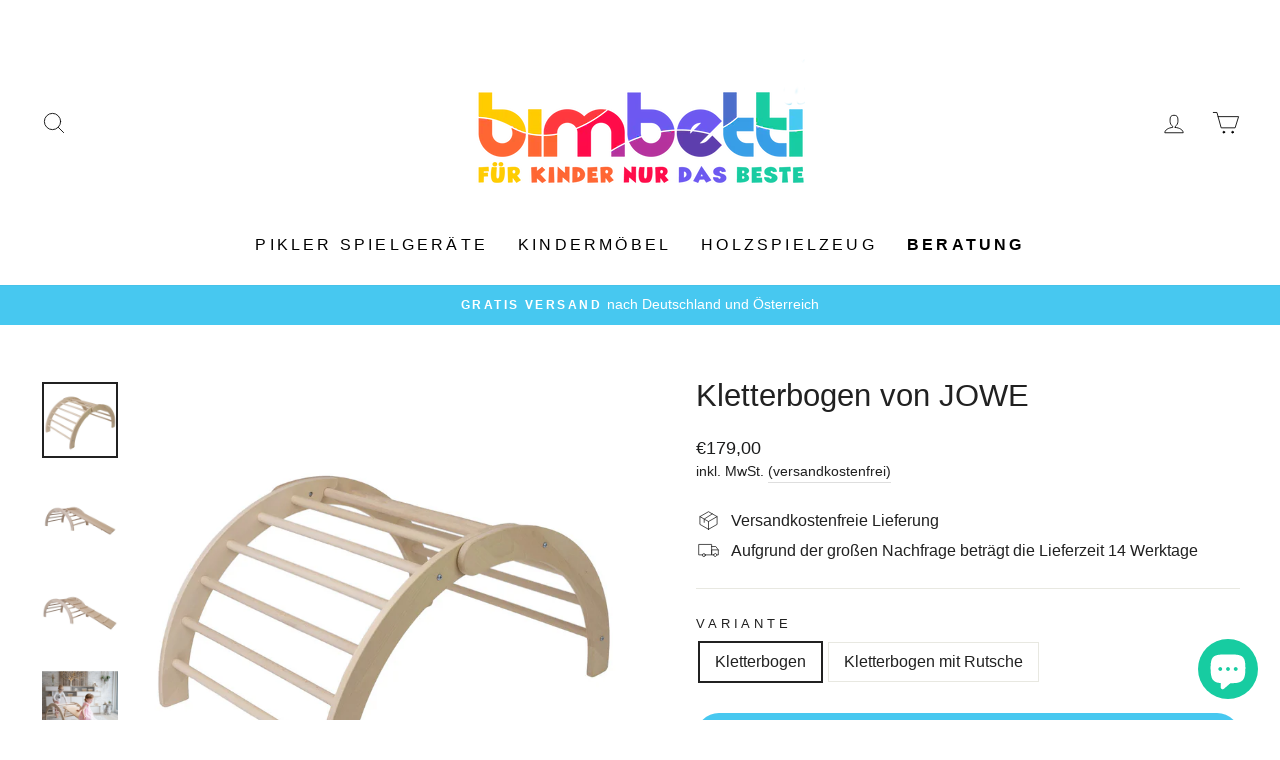

--- FILE ---
content_type: text/html; charset=utf-8
request_url: https://bimbetti.de/collections/spielzeug-und-spielgerate-aus-holz/products/kletterbogen
body_size: 70799
content:
<!doctype html>
<html class="no-js" lang="de" dir="ltr">
<head>
  <meta charset="utf-8">
  <meta http-equiv="X-UA-Compatible" content="IE=edge,chrome=1">
  <meta name="viewport" content="width=device-width,initial-scale=1">
  <meta name="theme-color" content="#47c8f0">
  <link rel="canonical" href="https://bimbetti.de/products/kletterbogen">
  <link rel="preconnect" href="https://cdn.shopify.com" crossorigin>
  <link rel="preconnect" href="https://fonts.shopifycdn.com" crossorigin>
  <link rel="dns-prefetch" href="https://productreviews.shopifycdn.com">
  <link rel="dns-prefetch" href="https://ajax.googleapis.com">
  <link rel="dns-prefetch" href="https://maps.googleapis.com">
  <link rel="dns-prefetch" href="https://maps.gstatic.com"><link rel="shortcut icon" href="//bimbetti.de/cdn/shop/files/favicon_32x32.png?v=1626850218" type="image/png" /><title>Kletterbogen von JOWE
&ndash; bimbetti
</title>
<meta name="description" content="100% gefertigt in der Tischlerei JOWE in Oberösterreich. Hochwertige Qualität: robuste heimische Buche (kein Sperrholz!). Die Holzoberfläche wird geschliffen, sie bleibt unbehandelt und somit völlig schadstofffrei."><meta property="og:site_name" content="bimbetti">
  <meta property="og:url" content="https://bimbetti.de/products/kletterbogen">
  <meta property="og:title" content="Kletterbogen von JOWE">
  <meta property="og:type" content="product">
  <meta property="og:description" content="100% gefertigt in der Tischlerei JOWE in Oberösterreich. Hochwertige Qualität: robuste heimische Buche (kein Sperrholz!). Die Holzoberfläche wird geschliffen, sie bleibt unbehandelt und somit völlig schadstofffrei."><meta property="og:image" content="http://bimbetti.de/cdn/shop/products/kletterbogen1-weichere-farbe.jpg?v=1666899816">
    <meta property="og:image:secure_url" content="https://bimbetti.de/cdn/shop/products/kletterbogen1-weichere-farbe.jpg?v=1666899816">
    <meta property="og:image:width" content="1000">
    <meta property="og:image:height" content="1000"><meta name="twitter:site" content="@">
  <meta name="twitter:card" content="summary_large_image">
  <meta name="twitter:title" content="Kletterbogen von JOWE">
  <meta name="twitter:description" content="100% gefertigt in der Tischlerei JOWE in Oberösterreich. Hochwertige Qualität: robuste heimische Buche (kein Sperrholz!). Die Holzoberfläche wird geschliffen, sie bleibt unbehandelt und somit völlig schadstofffrei.">
<style data-shopify>
  

  
  
  
</style><link href="//bimbetti.de/cdn/shop/t/21/assets/theme.css?v=114080401782448315331745926809" rel="stylesheet" type="text/css" media="all" />
<style data-shopify>:root {
    --typeHeaderPrimary: "system_ui";
    --typeHeaderFallback: -apple-system, 'Segoe UI', Roboto, 'Helvetica Neue', 'Noto Sans', 'Liberation Sans', Arial, sans-serif, 'Apple Color Emoji', 'Segoe UI Emoji', 'Segoe UI Symbol', 'Noto Color Emoji';
    --typeHeaderSize: 36px;
    --typeHeaderWeight: 400;
    --typeHeaderLineHeight: 1;
    --typeHeaderSpacing: 0.0em;

    --typeBasePrimary:"system_ui";
    --typeBaseFallback:-apple-system, 'Segoe UI', Roboto, 'Helvetica Neue', 'Noto Sans', 'Liberation Sans', Arial, sans-serif, 'Apple Color Emoji', 'Segoe UI Emoji', 'Segoe UI Symbol', 'Noto Color Emoji';
    --typeBaseSize: 16px;
    --typeBaseWeight: 400;
    --typeBaseSpacing: 0.0em;
    --typeBaseLineHeight: 1.5;
    --typeBaselineHeightMinus01: 1.4;

    --typeCollectionTitle: 20px;

    --iconWeight: 2px;
    --iconLinecaps: round;

    
        --buttonRadius: 50px;
    

    --colorGridOverlayOpacity: 0.1;
    --colorAnnouncement: #47c8f0;
    --colorAnnouncementText: #ffffff;

    --colorBody: #ffffff;
    --colorBodyAlpha05: rgba(255, 255, 255, 0.05);
    --colorBodyDim: #f2f2f2;
    --colorBodyLightDim: #fafafa;
    --colorBodyMediumDim: #f5f5f5;


    --colorBorder: #e8e8e1;

    --colorBtnPrimary: #47c8f0;
    --colorBtnPrimaryLight: #76d6f4;
    --colorBtnPrimaryDim: #2fc1ee;
    --colorBtnPrimaryText: #ffffff;

    --colorCartDot: #ff4f33;

    --colorDrawers: #ffffff;
    --colorDrawersDim: #f2f2f2;
    --colorDrawerBorder: #e8e8e1;
    --colorDrawerText: #000000;
    --colorDrawerTextDark: #000000;
    --colorDrawerButton: #47c8f0;
    --colorDrawerButtonText: #ffffff;

    --colorFooter: #ffffff;
    --colorFooterText: #000000;
    --colorFooterTextAlpha01: #000000;

    --colorGridOverlay: #000000;
    --colorGridOverlayOpacity: 0.1;

    --colorHeaderTextAlpha01: rgba(0, 0, 0, 0.1);

    --colorHeroText: #ffffff;

    --colorSmallImageBg: #ffffff;
    --colorLargeImageBg: #0f0f0f;

    --colorImageOverlay: #000000;
    --colorImageOverlayOpacity: 0.1;
    --colorImageOverlayTextShadow: 0.2;

    --colorLink: #212121;

    --colorModalBg: rgba(230, 230, 230, 0.6);

    --colorNav: #ffffff;
    --colorNavText: #000000;

    --colorPrice: #1c1d1d;

    --colorSaleTag: #47c8f0;
    --colorSaleTagText: #ffffff;

    --colorTextBody: #212121;
    --colorTextBodyAlpha015: rgba(33, 33, 33, 0.15);
    --colorTextBodyAlpha005: rgba(33, 33, 33, 0.05);
    --colorTextBodyAlpha008: rgba(33, 33, 33, 0.08);
    --colorTextSavings: #C20000;

    --urlIcoSelect: url(//bimbetti.de/cdn/shop/t/21/assets/ico-select.svg);
    --urlIcoSelectFooter: url(//bimbetti.de/cdn/shop/t/21/assets/ico-select-footer.svg);
    --urlIcoSelectWhite: url(//bimbetti.de/cdn/shop/t/21/assets/ico-select-white.svg);

    --grid-gutter: 17px;
    --drawer-gutter: 20px;

    --sizeChartMargin: 25px 0;
    --sizeChartIconMargin: 5px;

    --newsletterReminderPadding: 40px;

    /*Shop Pay Installments*/
    --color-body-text: #212121;
    --color-body: #ffffff;
    --color-bg: #ffffff;
    }

    .placeholder-content {
    background-image: linear-gradient(100deg, #ffffff 40%, #f7f7f7 63%, #ffffff 79%);
    }</style><script>
    document.documentElement.className = document.documentElement.className.replace('no-js', 'js');

    window.theme = window.theme || {};
    theme.routes = {
      home: "/",
      cart: "/cart.js",
      cartPage: "/cart",
      cartAdd: "/cart/add.js",
      cartChange: "/cart/change.js",
      search: "/search",
      predictiveSearch: "/search/suggest"
    };
    theme.strings = {
      soldOut: "Ausverkauft",
      unavailable: "Nicht verfügbar",
      inStockLabel: "Auf Lager",
      oneStockLabel: "[count] auf Lager",
      otherStockLabel: "[count] auf Lager",
      willNotShipUntil: "Wird nach dem [date] versendet",
      willBeInStockAfter: "Wird nach dem [date] auf Lager sein",
      waitingForStock: "Nachbestellt, bald verfügbar",
      savePrice: "Sparen [saved_amount]",
      cartEmpty: "Ihr Einkaufswagen ist im Moment leer.",
      cartTermsConfirmation: "Sie müssen den Verkaufsbedingungen zustimmen, um auszuchecken",
      searchCollections: "Kollektionen",
      searchPages: "Seiten",
      searchArticles: "Artikel",
      productFrom: "Ab ",
      maxQuantity: "Du kannst nur haben [quantity] von [title] in Ihrem Warenkorbt."
    };
    theme.settings = {
      cartType: "page",
      isCustomerTemplate: false,
      moneyFormat: "€{{amount_with_comma_separator}}",
      saveType: "percent",
      productImageSize: "square",
      productImageCover: true,
      predictiveSearch: true,
      predictiveSearchType: null,
      predictiveSearchVendor: false,
      predictiveSearchPrice: false,
      quickView: false,
      themeName: 'Impulse',
      themeVersion: "7.6.1"
    };
  </script>

  <script>window.performance && window.performance.mark && window.performance.mark('shopify.content_for_header.start');</script><meta id="shopify-digital-wallet" name="shopify-digital-wallet" content="/58754334917/digital_wallets/dialog">
<meta name="shopify-checkout-api-token" content="5953e67f05882014f5622a0cd04b6c76">
<meta id="in-context-paypal-metadata" data-shop-id="58754334917" data-venmo-supported="false" data-environment="production" data-locale="de_DE" data-paypal-v4="true" data-currency="EUR">
<link rel="alternate" type="application/json+oembed" href="https://bimbetti.de/products/kletterbogen.oembed">
<script async="async" src="/checkouts/internal/preloads.js?locale=de-AT"></script>
<script id="apple-pay-shop-capabilities" type="application/json">{"shopId":58754334917,"countryCode":"AT","currencyCode":"EUR","merchantCapabilities":["supports3DS"],"merchantId":"gid:\/\/shopify\/Shop\/58754334917","merchantName":"bimbetti","requiredBillingContactFields":["postalAddress","email"],"requiredShippingContactFields":["postalAddress","email"],"shippingType":"shipping","supportedNetworks":["visa","maestro","masterCard","amex"],"total":{"type":"pending","label":"bimbetti","amount":"1.00"},"shopifyPaymentsEnabled":true,"supportsSubscriptions":true}</script>
<script id="shopify-features" type="application/json">{"accessToken":"5953e67f05882014f5622a0cd04b6c76","betas":["rich-media-storefront-analytics"],"domain":"bimbetti.de","predictiveSearch":true,"shopId":58754334917,"locale":"de"}</script>
<script>var Shopify = Shopify || {};
Shopify.shop = "bimbetti-shop.myshopify.com";
Shopify.locale = "de";
Shopify.currency = {"active":"EUR","rate":"1.0"};
Shopify.country = "AT";
Shopify.theme = {"name":"2025-05 bimbetti-impulse","id":180943716693,"schema_name":"Impulse","schema_version":"7.6.1","theme_store_id":857,"role":"main"};
Shopify.theme.handle = "null";
Shopify.theme.style = {"id":null,"handle":null};
Shopify.cdnHost = "bimbetti.de/cdn";
Shopify.routes = Shopify.routes || {};
Shopify.routes.root = "/";</script>
<script type="module">!function(o){(o.Shopify=o.Shopify||{}).modules=!0}(window);</script>
<script>!function(o){function n(){var o=[];function n(){o.push(Array.prototype.slice.apply(arguments))}return n.q=o,n}var t=o.Shopify=o.Shopify||{};t.loadFeatures=n(),t.autoloadFeatures=n()}(window);</script>
<script id="shop-js-analytics" type="application/json">{"pageType":"product"}</script>
<script defer="defer" async type="module" src="//bimbetti.de/cdn/shopifycloud/shop-js/modules/v2/client.init-shop-cart-sync_e98Ab_XN.de.esm.js"></script>
<script defer="defer" async type="module" src="//bimbetti.de/cdn/shopifycloud/shop-js/modules/v2/chunk.common_Pcw9EP95.esm.js"></script>
<script defer="defer" async type="module" src="//bimbetti.de/cdn/shopifycloud/shop-js/modules/v2/chunk.modal_CzmY4ZhL.esm.js"></script>
<script type="module">
  await import("//bimbetti.de/cdn/shopifycloud/shop-js/modules/v2/client.init-shop-cart-sync_e98Ab_XN.de.esm.js");
await import("//bimbetti.de/cdn/shopifycloud/shop-js/modules/v2/chunk.common_Pcw9EP95.esm.js");
await import("//bimbetti.de/cdn/shopifycloud/shop-js/modules/v2/chunk.modal_CzmY4ZhL.esm.js");

  window.Shopify.SignInWithShop?.initShopCartSync?.({"fedCMEnabled":true,"windoidEnabled":true});

</script>
<script>(function() {
  var isLoaded = false;
  function asyncLoad() {
    if (isLoaded) return;
    isLoaded = true;
    var urls = ["\/\/cdn.shopify.com\/proxy\/eb67aafe82f587529a34be5e6f7e5912d0390cc29d58c3c20f913c945367ffa3\/api.goaffpro.com\/loader.js?shop=bimbetti-shop.myshopify.com\u0026sp-cache-control=cHVibGljLCBtYXgtYWdlPTkwMA","https:\/\/cdn.kilatechapps.com\/media\/nowornevercart\/58754334917.min.js?shop=bimbetti-shop.myshopify.com"];
    for (var i = 0; i < urls.length; i++) {
      var s = document.createElement('script');
      s.type = 'text/javascript';
      s.async = true;
      s.src = urls[i];
      var x = document.getElementsByTagName('script')[0];
      x.parentNode.insertBefore(s, x);
    }
  };
  if(window.attachEvent) {
    window.attachEvent('onload', asyncLoad);
  } else {
    window.addEventListener('load', asyncLoad, false);
  }
})();</script>
<script id="__st">var __st={"a":58754334917,"offset":3600,"reqid":"33a0644b-4044-4137-be5e-db73eb43395e-1769198874","pageurl":"bimbetti.de\/collections\/spielzeug-und-spielgerate-aus-holz\/products\/kletterbogen","u":"a8d2ae530e84","p":"product","rtyp":"product","rid":7306031497413};</script>
<script>window.ShopifyPaypalV4VisibilityTracking = true;</script>
<script id="captcha-bootstrap">!function(){'use strict';const t='contact',e='account',n='new_comment',o=[[t,t],['blogs',n],['comments',n],[t,'customer']],c=[[e,'customer_login'],[e,'guest_login'],[e,'recover_customer_password'],[e,'create_customer']],r=t=>t.map((([t,e])=>`form[action*='/${t}']:not([data-nocaptcha='true']) input[name='form_type'][value='${e}']`)).join(','),a=t=>()=>t?[...document.querySelectorAll(t)].map((t=>t.form)):[];function s(){const t=[...o],e=r(t);return a(e)}const i='password',u='form_key',d=['recaptcha-v3-token','g-recaptcha-response','h-captcha-response',i],f=()=>{try{return window.sessionStorage}catch{return}},m='__shopify_v',_=t=>t.elements[u];function p(t,e,n=!1){try{const o=window.sessionStorage,c=JSON.parse(o.getItem(e)),{data:r}=function(t){const{data:e,action:n}=t;return t[m]||n?{data:e,action:n}:{data:t,action:n}}(c);for(const[e,n]of Object.entries(r))t.elements[e]&&(t.elements[e].value=n);n&&o.removeItem(e)}catch(o){console.error('form repopulation failed',{error:o})}}const l='form_type',E='cptcha';function T(t){t.dataset[E]=!0}const w=window,h=w.document,L='Shopify',v='ce_forms',y='captcha';let A=!1;((t,e)=>{const n=(g='f06e6c50-85a8-45c8-87d0-21a2b65856fe',I='https://cdn.shopify.com/shopifycloud/storefront-forms-hcaptcha/ce_storefront_forms_captcha_hcaptcha.v1.5.2.iife.js',D={infoText:'Durch hCaptcha geschützt',privacyText:'Datenschutz',termsText:'Allgemeine Geschäftsbedingungen'},(t,e,n)=>{const o=w[L][v],c=o.bindForm;if(c)return c(t,g,e,D).then(n);var r;o.q.push([[t,g,e,D],n]),r=I,A||(h.body.append(Object.assign(h.createElement('script'),{id:'captcha-provider',async:!0,src:r})),A=!0)});var g,I,D;w[L]=w[L]||{},w[L][v]=w[L][v]||{},w[L][v].q=[],w[L][y]=w[L][y]||{},w[L][y].protect=function(t,e){n(t,void 0,e),T(t)},Object.freeze(w[L][y]),function(t,e,n,w,h,L){const[v,y,A,g]=function(t,e,n){const i=e?o:[],u=t?c:[],d=[...i,...u],f=r(d),m=r(i),_=r(d.filter((([t,e])=>n.includes(e))));return[a(f),a(m),a(_),s()]}(w,h,L),I=t=>{const e=t.target;return e instanceof HTMLFormElement?e:e&&e.form},D=t=>v().includes(t);t.addEventListener('submit',(t=>{const e=I(t);if(!e)return;const n=D(e)&&!e.dataset.hcaptchaBound&&!e.dataset.recaptchaBound,o=_(e),c=g().includes(e)&&(!o||!o.value);(n||c)&&t.preventDefault(),c&&!n&&(function(t){try{if(!f())return;!function(t){const e=f();if(!e)return;const n=_(t);if(!n)return;const o=n.value;o&&e.removeItem(o)}(t);const e=Array.from(Array(32),(()=>Math.random().toString(36)[2])).join('');!function(t,e){_(t)||t.append(Object.assign(document.createElement('input'),{type:'hidden',name:u})),t.elements[u].value=e}(t,e),function(t,e){const n=f();if(!n)return;const o=[...t.querySelectorAll(`input[type='${i}']`)].map((({name:t})=>t)),c=[...d,...o],r={};for(const[a,s]of new FormData(t).entries())c.includes(a)||(r[a]=s);n.setItem(e,JSON.stringify({[m]:1,action:t.action,data:r}))}(t,e)}catch(e){console.error('failed to persist form',e)}}(e),e.submit())}));const S=(t,e)=>{t&&!t.dataset[E]&&(n(t,e.some((e=>e===t))),T(t))};for(const o of['focusin','change'])t.addEventListener(o,(t=>{const e=I(t);D(e)&&S(e,y())}));const B=e.get('form_key'),M=e.get(l),P=B&&M;t.addEventListener('DOMContentLoaded',(()=>{const t=y();if(P)for(const e of t)e.elements[l].value===M&&p(e,B);[...new Set([...A(),...v().filter((t=>'true'===t.dataset.shopifyCaptcha))])].forEach((e=>S(e,t)))}))}(h,new URLSearchParams(w.location.search),n,t,e,['guest_login'])})(!0,!0)}();</script>
<script integrity="sha256-4kQ18oKyAcykRKYeNunJcIwy7WH5gtpwJnB7kiuLZ1E=" data-source-attribution="shopify.loadfeatures" defer="defer" src="//bimbetti.de/cdn/shopifycloud/storefront/assets/storefront/load_feature-a0a9edcb.js" crossorigin="anonymous"></script>
<script data-source-attribution="shopify.dynamic_checkout.dynamic.init">var Shopify=Shopify||{};Shopify.PaymentButton=Shopify.PaymentButton||{isStorefrontPortableWallets:!0,init:function(){window.Shopify.PaymentButton.init=function(){};var t=document.createElement("script");t.src="https://bimbetti.de/cdn/shopifycloud/portable-wallets/latest/portable-wallets.de.js",t.type="module",document.head.appendChild(t)}};
</script>
<script data-source-attribution="shopify.dynamic_checkout.buyer_consent">
  function portableWalletsHideBuyerConsent(e){var t=document.getElementById("shopify-buyer-consent"),n=document.getElementById("shopify-subscription-policy-button");t&&n&&(t.classList.add("hidden"),t.setAttribute("aria-hidden","true"),n.removeEventListener("click",e))}function portableWalletsShowBuyerConsent(e){var t=document.getElementById("shopify-buyer-consent"),n=document.getElementById("shopify-subscription-policy-button");t&&n&&(t.classList.remove("hidden"),t.removeAttribute("aria-hidden"),n.addEventListener("click",e))}window.Shopify?.PaymentButton&&(window.Shopify.PaymentButton.hideBuyerConsent=portableWalletsHideBuyerConsent,window.Shopify.PaymentButton.showBuyerConsent=portableWalletsShowBuyerConsent);
</script>
<script data-source-attribution="shopify.dynamic_checkout.cart.bootstrap">document.addEventListener("DOMContentLoaded",(function(){function t(){return document.querySelector("shopify-accelerated-checkout-cart, shopify-accelerated-checkout")}if(t())Shopify.PaymentButton.init();else{new MutationObserver((function(e,n){t()&&(Shopify.PaymentButton.init(),n.disconnect())})).observe(document.body,{childList:!0,subtree:!0})}}));
</script>
<link id="shopify-accelerated-checkout-styles" rel="stylesheet" media="screen" href="https://bimbetti.de/cdn/shopifycloud/portable-wallets/latest/accelerated-checkout-backwards-compat.css" crossorigin="anonymous">
<style id="shopify-accelerated-checkout-cart">
        #shopify-buyer-consent {
  margin-top: 1em;
  display: inline-block;
  width: 100%;
}

#shopify-buyer-consent.hidden {
  display: none;
}

#shopify-subscription-policy-button {
  background: none;
  border: none;
  padding: 0;
  text-decoration: underline;
  font-size: inherit;
  cursor: pointer;
}

#shopify-subscription-policy-button::before {
  box-shadow: none;
}

      </style>

<script>window.performance && window.performance.mark && window.performance.mark('shopify.content_for_header.end');</script>

  <script src="//bimbetti.de/cdn/shop/t/21/assets/vendor-scripts-v11.js" defer="defer"></script><script src="//bimbetti.de/cdn/shop/t/21/assets/theme.js?v=104180769944361832221745926783" defer="defer"></script>
<!-- BEGIN app block: shopify://apps/complianz-gdpr-cookie-consent/blocks/bc-block/e49729f0-d37d-4e24-ac65-e0e2f472ac27 -->

    
    
<link id='complianz-css' rel="stylesheet" href=https://cdn.shopify.com/extensions/019be05e-f673-7a8f-bd4e-ed0da9930f96/gdpr-legal-cookie-75/assets/complainz.css media="print" onload="this.media='all'">
    <style>
        #Compliance-iframe.Compliance-iframe-branded > div.purposes-header,
        #Compliance-iframe.Compliance-iframe-branded > div.cmplc-cmp-header,
        #purposes-container > div.purposes-header,
        #Compliance-cs-banner .Compliance-cs-brand {
            background-color: #FFFFFF !important;
            color: #0A0A0A!important;
        }
        #Compliance-iframe.Compliance-iframe-branded .purposes-header .cmplc-btn-cp ,
        #Compliance-iframe.Compliance-iframe-branded .purposes-header .cmplc-btn-cp:hover,
        #Compliance-iframe.Compliance-iframe-branded .purposes-header .cmplc-btn-back:hover  {
            background-color: #ffffff !important;
            opacity: 1 !important;
        }
        #Compliance-cs-banner .cmplc-toggle .cmplc-toggle-label {
            color: #FFFFFF!important;
        }
        #Compliance-iframe.Compliance-iframe-branded .purposes-header .cmplc-btn-cp:hover,
        #Compliance-iframe.Compliance-iframe-branded .purposes-header .cmplc-btn-back:hover {
            background-color: #0A0A0A!important;
            color: #FFFFFF!important;
        }
        #Compliance-cs-banner #Compliance-cs-title {
            font-size: 14px !important;
        }
        #Compliance-cs-banner .Compliance-cs-content,
        #Compliance-cs-title,
        .cmplc-toggle-checkbox.granular-control-checkbox span {
            background-color: #FFFFFF !important;
            color: #0A0A0A !important;
            font-size: 14px !important;
        }
        #Compliance-cs-banner .Compliance-cs-close-btn {
            font-size: 14px !important;
            background-color: #FFFFFF !important;
        }
        #Compliance-cs-banner .Compliance-cs-opt-group {
            color: #FFFFFF !important;
        }
        #Compliance-cs-banner .Compliance-cs-opt-group button,
        .Compliance-alert button.Compliance-button-cancel {
            background-color: #007BBC!important;
            color: #FFFFFF!important;
        }
        #Compliance-cs-banner .Compliance-cs-opt-group button.Compliance-cs-accept-btn,
        #Compliance-cs-banner .Compliance-cs-opt-group button.Compliance-cs-btn-primary,
        .Compliance-alert button.Compliance-button-confirm {
            background-color: #007BBC !important;
            color: #FFFFFF !important;
        }
        #Compliance-cs-banner .Compliance-cs-opt-group button.Compliance-cs-reject-btn {
            background-color: #007BBC!important;
            color: #FFFFFF!important;
        }

        #Compliance-cs-banner .Compliance-banner-content button {
            cursor: pointer !important;
            color: currentColor !important;
            text-decoration: underline !important;
            border: none !important;
            background-color: transparent !important;
            font-size: 100% !important;
            padding: 0 !important;
        }

        #Compliance-cs-banner .Compliance-cs-opt-group button {
            border-radius: 4px !important;
            padding-block: 10px !important;
        }
        @media (min-width: 640px) {
            #Compliance-cs-banner.Compliance-cs-default-floating:not(.Compliance-cs-top):not(.Compliance-cs-center) .Compliance-cs-container, #Compliance-cs-banner.Compliance-cs-default-floating:not(.Compliance-cs-bottom):not(.Compliance-cs-center) .Compliance-cs-container, #Compliance-cs-banner.Compliance-cs-default-floating.Compliance-cs-center:not(.Compliance-cs-top):not(.Compliance-cs-bottom) .Compliance-cs-container {
                width: 560px !important;
            }
            #Compliance-cs-banner.Compliance-cs-default-floating:not(.Compliance-cs-top):not(.Compliance-cs-center) .Compliance-cs-opt-group, #Compliance-cs-banner.Compliance-cs-default-floating:not(.Compliance-cs-bottom):not(.Compliance-cs-center) .Compliance-cs-opt-group, #Compliance-cs-banner.Compliance-cs-default-floating.Compliance-cs-center:not(.Compliance-cs-top):not(.Compliance-cs-bottom) .Compliance-cs-opt-group {
                flex-direction: row !important;
            }
            #Compliance-cs-banner .Compliance-cs-opt-group button:not(:last-of-type),
            #Compliance-cs-banner .Compliance-cs-opt-group button {
                margin-right: 4px !important;
            }
            #Compliance-cs-banner .Compliance-cs-container .Compliance-cs-brand {
                position: absolute !important;
                inset-block-start: 6px;
            }
        }
        #Compliance-cs-banner.Compliance-cs-default-floating:not(.Compliance-cs-top):not(.Compliance-cs-center) .Compliance-cs-opt-group > div, #Compliance-cs-banner.Compliance-cs-default-floating:not(.Compliance-cs-bottom):not(.Compliance-cs-center) .Compliance-cs-opt-group > div, #Compliance-cs-banner.Compliance-cs-default-floating.Compliance-cs-center:not(.Compliance-cs-top):not(.Compliance-cs-bottom) .Compliance-cs-opt-group > div {
            flex-direction: row-reverse;
            width: 100% !important;
        }

        .Compliance-cs-brand-badge-outer, .Compliance-cs-brand-badge, #Compliance-cs-banner.Compliance-cs-default-floating.Compliance-cs-bottom .Compliance-cs-brand-badge-outer,
        #Compliance-cs-banner.Compliance-cs-default.Compliance-cs-bottom .Compliance-cs-brand-badge-outer,
        #Compliance-cs-banner.Compliance-cs-default:not(.Compliance-cs-left) .Compliance-cs-brand-badge-outer,
        #Compliance-cs-banner.Compliance-cs-default-floating:not(.Compliance-cs-left) .Compliance-cs-brand-badge-outer {
            display: none !important
        }

        #Compliance-cs-banner:not(.Compliance-cs-top):not(.Compliance-cs-bottom) .Compliance-cs-container.Compliance-cs-themed {
            flex-direction: row !important;
        }

        #Compliance-cs-banner #Compliance-cs-title,
        #Compliance-cs-banner #Compliance-cs-custom-title {
            justify-self: center !important;
            font-size: 14px !important;
            font-family: -apple-system,sans-serif !important;
            margin-inline: auto !important;
            width: 55% !important;
            text-align: center;
            font-weight: 600;
            visibility: unset;
        }

        @media (max-width: 640px) {
            #Compliance-cs-banner #Compliance-cs-title,
            #Compliance-cs-banner #Compliance-cs-custom-title {
                display: block;
            }
        }

        #Compliance-cs-banner .Compliance-cs-brand img {
            max-width: 110px !important;
            min-height: 32px !important;
        }
        #Compliance-cs-banner .Compliance-cs-container .Compliance-cs-brand {
            background: none !important;
            padding: 0px !important;
            margin-block-start:10px !important;
            margin-inline-start:16px !important;
        }

        #Compliance-cs-banner .Compliance-cs-opt-group button {
            padding-inline: 4px !important;
        }

    </style>
    
    
    
    

    <script type="text/javascript">
        function loadScript(src) {
            return new Promise((resolve, reject) => {
                const s = document.createElement("script");
                s.src = src;
                s.charset = "UTF-8";
                s.onload = resolve;
                s.onerror = reject;
                document.head.appendChild(s);
            });
        }

        function filterGoogleConsentModeURLs(domainsArray) {
            const googleConsentModeComplianzURls = [
                // 197, # Google Tag Manager:
                {"domain":"s.www.googletagmanager.com", "path":""},
                {"domain":"www.tagmanager.google.com", "path":""},
                {"domain":"www.googletagmanager.com", "path":""},
                {"domain":"googletagmanager.com", "path":""},
                {"domain":"tagassistant.google.com", "path":""},
                {"domain":"tagmanager.google.com", "path":""},

                // 2110, # Google Analytics 4:
                {"domain":"www.analytics.google.com", "path":""},
                {"domain":"www.google-analytics.com", "path":""},
                {"domain":"ssl.google-analytics.com", "path":""},
                {"domain":"google-analytics.com", "path":""},
                {"domain":"analytics.google.com", "path":""},
                {"domain":"region1.google-analytics.com", "path":""},
                {"domain":"region1.analytics.google.com", "path":""},
                {"domain":"*.google-analytics.com", "path":""},
                {"domain":"www.googletagmanager.com", "path":"/gtag/js?id=G"},
                {"domain":"googletagmanager.com", "path":"/gtag/js?id=UA"},
                {"domain":"www.googletagmanager.com", "path":"/gtag/js?id=UA"},
                {"domain":"googletagmanager.com", "path":"/gtag/js?id=G"},

                // 177, # Google Ads conversion tracking:
                {"domain":"googlesyndication.com", "path":""},
                {"domain":"media.admob.com", "path":""},
                {"domain":"gmodules.com", "path":""},
                {"domain":"ad.ytsa.net", "path":""},
                {"domain":"dartmotif.net", "path":""},
                {"domain":"dmtry.com", "path":""},
                {"domain":"go.channelintelligence.com", "path":""},
                {"domain":"googleusercontent.com", "path":""},
                {"domain":"googlevideo.com", "path":""},
                {"domain":"gvt1.com", "path":""},
                {"domain":"links.channelintelligence.com", "path":""},
                {"domain":"obrasilinteirojoga.com.br", "path":""},
                {"domain":"pcdn.tcgmsrv.net", "path":""},
                {"domain":"rdr.tag.channelintelligence.com", "path":""},
                {"domain":"static.googleadsserving.cn", "path":""},
                {"domain":"studioapi.doubleclick.com", "path":""},
                {"domain":"teracent.net", "path":""},
                {"domain":"ttwbs.channelintelligence.com", "path":""},
                {"domain":"wtb.channelintelligence.com", "path":""},
                {"domain":"youknowbest.com", "path":""},
                {"domain":"doubleclick.net", "path":""},
                {"domain":"redirector.gvt1.com", "path":""},

                //116, # Google Ads Remarketing
                {"domain":"googlesyndication.com", "path":""},
                {"domain":"media.admob.com", "path":""},
                {"domain":"gmodules.com", "path":""},
                {"domain":"ad.ytsa.net", "path":""},
                {"domain":"dartmotif.net", "path":""},
                {"domain":"dmtry.com", "path":""},
                {"domain":"go.channelintelligence.com", "path":""},
                {"domain":"googleusercontent.com", "path":""},
                {"domain":"googlevideo.com", "path":""},
                {"domain":"gvt1.com", "path":""},
                {"domain":"links.channelintelligence.com", "path":""},
                {"domain":"obrasilinteirojoga.com.br", "path":""},
                {"domain":"pcdn.tcgmsrv.net", "path":""},
                {"domain":"rdr.tag.channelintelligence.com", "path":""},
                {"domain":"static.googleadsserving.cn", "path":""},
                {"domain":"studioapi.doubleclick.com", "path":""},
                {"domain":"teracent.net", "path":""},
                {"domain":"ttwbs.channelintelligence.com", "path":""},
                {"domain":"wtb.channelintelligence.com", "path":""},
                {"domain":"youknowbest.com", "path":""},
                {"domain":"doubleclick.net", "path":""},
                {"domain":"redirector.gvt1.com", "path":""}
            ];

            if (!Array.isArray(domainsArray)) { 
                return [];
            }

            const blockedPairs = new Map();
            for (const rule of googleConsentModeComplianzURls) {
                if (!blockedPairs.has(rule.domain)) {
                    blockedPairs.set(rule.domain, new Set());
                }
                blockedPairs.get(rule.domain).add(rule.path);
            }

            return domainsArray.filter(item => {
                const paths = blockedPairs.get(item.d);
                return !(paths && paths.has(item.p));
            });
        }

        function setupAutoblockingByDomain() {
            // autoblocking by domain
            const autoblockByDomainArray = [];
            const prefixID = '10000' // to not get mixed with real metis ids
            let cmpBlockerDomains = []
            let cmpCmplcVendorsPurposes = {}
            let counter = 1
            for (const object of autoblockByDomainArray) {
                cmpBlockerDomains.push({
                    d: object.d,
                    p: object.path,
                    v: prefixID + counter,
                });
                counter++;
            }
            
            counter = 1
            for (const object of autoblockByDomainArray) {
                cmpCmplcVendorsPurposes[prefixID + counter] = object?.p ?? '1';
                counter++;
            }

            Object.defineProperty(window, "cmp_cmplc_vendors_purposes", {
                get() {
                    return cmpCmplcVendorsPurposes;
                },
                set(value) {
                    cmpCmplcVendorsPurposes = { ...cmpCmplcVendorsPurposes, ...value };
                }
            });
            const basicGmc = true;


            Object.defineProperty(window, "cmp_importblockerdomains", {
                get() {
                    if (basicGmc) {
                        return filterGoogleConsentModeURLs(cmpBlockerDomains);
                    }
                    return cmpBlockerDomains;
                },
                set(value) {
                    cmpBlockerDomains = [ ...cmpBlockerDomains, ...value ];
                }
            });
        }

        function enforceRejectionRecovery() {
            const base = (window._cmplc = window._cmplc || {});
            const featuresHolder = {};

            function lockFlagOn(holder) {
                const desc = Object.getOwnPropertyDescriptor(holder, 'rejection_recovery');
                if (!desc) {
                    Object.defineProperty(holder, 'rejection_recovery', {
                        get() { return true; },
                        set(_) { /* ignore */ },
                        enumerable: true,
                        configurable: false
                    });
                }
                return holder;
            }

            Object.defineProperty(base, 'csFeatures', {
                configurable: false,
                enumerable: true,
                get() {
                    return featuresHolder;
                },
                set(obj) {
                    if (obj && typeof obj === 'object') {
                        Object.keys(obj).forEach(k => {
                            if (k !== 'rejection_recovery') {
                                featuresHolder[k] = obj[k];
                            }
                        });
                    }
                    // we lock it, it won't try to redefine
                    lockFlagOn(featuresHolder);
                }
            });

            // Ensure an object is exposed even if read early
            if (!('csFeatures' in base)) {
                base.csFeatures = {};
            } else {
                // If someone already set it synchronously, merge and lock now.
                base.csFeatures = base.csFeatures;
            }
        }

        function splitDomains(joinedString) {
            if (!joinedString) {
                return []; // empty string -> empty array
            }
            return joinedString.split(";");
        }

        function setupWhitelist() {
            // Whitelist by domain:
            const whitelistString = "";
            const whitelist_array = [...splitDomains(whitelistString)];
            if (Array.isArray(window?.cmp_block_ignoredomains)) {
                window.cmp_block_ignoredomains = [...whitelist_array, ...window.cmp_block_ignoredomains];
            }
        }

        async function initCompliance() {
            const currentCsConfiguration = {"siteId":4389085,"cookiePolicyIds":{"en":84749950},"banner":{"acceptButtonDisplay":true,"rejectButtonDisplay":true,"customizeButtonDisplay":true,"position":"float-center","backgroundOverlay":false,"fontSize":"14px","content":"","acceptButtonCaption":"","rejectButtonCaption":"","customizeButtonCaption":"","backgroundColor":"#FFFFFF","textColor":"#0A0A0A","acceptButtonColor":"#007BBC","acceptButtonCaptionColor":"#FFFFFF","rejectButtonColor":"#007BBC","rejectButtonCaptionColor":"#FFFFFF","customizeButtonColor":"#007BBC","customizeButtonCaptionColor":"#FFFFFF","logo":"data:image\/png;base64,[base64]\/[base64]\/RQlfCAHPtAzlfvHgPAVJGDA12DE22gWY7hlorBlKvz057+Gjcw7mMh5F8gHorhm1pE\/c3WvJ7TZSbr\/g+igC9YhNGO4gsEFkgssDtY4FLWR8\/7M3hwJiLMxkPSSMGO\/TE6ak7foBtdRbW1xhoiRvyf+balZceIB6LiefdaMfQmVDbxGPAqYyHd0Zd9Od8MD\/P\/W6uNXFvo4U76y2sZUw\/GhVZIAL0iswXfTiyQGSByAK3lwUI6D\/uy2H\/qIvTBYDOs2TonN62zn3z\/2TA55gUDwd\/ZQidrPg1KUNAvdE2cCnrySLBiCmPPR8EaLUNWRh8syuBh5rt28uQt+BsIkC\/BUaPDhlZILJAZIFbZQENygRi5r3tOeS0EScQ4H1rxMEbw45C8TDcrkG9cO58W+M50+A6F86\/M\/xOYGc0naDP\/Dy30QuBWhNosQ18ryeBx1vjshCIUunl3xkRoJdvu+iTkQUiC0QWWHEWmPICjDoKXBkurzVjqLdnyWn0nFmqtn\/MxcuDDgbyPsadYIb0pgH5GkWyAJIDZ6id+XAe40rOF6Dn9laI8tQx0wsAF0CdGUOLHcN3uxN4rMWW7aLAe\/m3VATo5dsu+mRkgcgCkQVWlAUIpienPLw97OL8tCegztryO9KWkNPSlvKoyWy\/mgtkm1eH8jg47knemx79XMCVvHoQYEutJeVs2+tMyb3\/[base64]\/pysGKEVeVdp80Y2hIGvtWZwKMttoTPRxwfF6d9\/ORKDu+NukJk4\/axOUluArobBNhQY2J9jYm1NQZOT3l4fsDBtloTexosPNMexydTHv72UlYWFWnLwOMtlgD9XfWWEplZEVZc3pOMAH15X59odpEFIgtEFqiKBehxH5pw8dqQg9\/05yW0ThKaF4bRSVz7TFscjzTb4mmzHv3tYQdvjbj4ZMqVBcB84i\/Mk3MfzIX3JA3cUW9J7pyfJ+GO5WnM0V+Y9vHBqIN8AAnzP9sexz0NNrbUUbImIsNV4yJHgF4NK0b7iCwQWSCywDK3AOVc3x9xhbn+ypAjQBsP68t1I5a7Gyw80GhjX6uNy1lfgP\/opIu+rC8LgPkAnXl5eukM3XcnDTzSYqMjYQiY0xsfyvs4P+1LdIA5dD8IRA\/+Cx0K0Blud3zl5RPZuXDgZysdQtoLFKO+cDDCoHfPVAHZ\/lzM8LgrXdsmAvRK75ro85EFIgtEFlgBFqD4y3sjDv4w7EgumwBNwRgOFTaH5Lx3pk18ozMh7HYCOsPnFIOJLwDo4qEHARrjhui8f7UzIXlzbs\/[base64]\/uureQFL5tALB0PQVHWj90yAZrj88IQr4feFAF1\/nkBN3fdViZhIw7IMjfujd09SHRcFGY9AG4jO+8NNloAo5\/H6kIPjk66AKXP43+pOoD1uSMnb3EEgPzju4sSUh1OTHmpMBdJarIYStATorK9Y\/JwXc\/zKO1f18h1xA2tTJpKmUqw7NeVjY42BT7fF0WDFpOd75TGCEi9QFTaPAL0KRox2EVkgskBkgeVuAYIca8tZV\/6D3px4sLqNqQYvgh+rx9bVmKLFXmPEpPNab055wjcCOV2jzi5qZLHz89w\/j8twf85T4W8eg2I2DM8zIkAPmd45FeooPHNfo40vd8bFUyeozx3c7oMxV9IHVLOjGp1OHehIg4Tbw\/PTynjcD0P6BHXOkXPQwE1Gf2vckMjC\/Y0qr8\/3V1oEPgL05f4tjOYXWSCyQGSBKliAAEev9e0RFz\/pywkLncx31pxr2AxVXgXo2CmNOfXzGQ+Djo9iup8rglwgQK7bqYpSXBiu53G03OxMYxeXQK7z+IHUpX9xVWImbD\/31Nmf\/dC4KzyAX13Ny\/w18OoFh2bNcwkydxHCBjIC\/FAMfAYBGKKXULwZwxOtqpMcPXjm86uQzq\/[base64]\/yu09Vaq50wRs+aIEePu0g8L9pKhfvToX\/mtx9vsfGtrsRMLnvuDgneBPWPxl28OODgk4yHK1l\/ppZ9rvDNjSak58Bz1mx9kgXb4oYI4rCM7+56a6aFbNEnd4s2jAD9Fhk+OmxkgcgCkQVupQXoob854ooULIlmBHTdFlV7zFIavkQd0ArBlOQ5kuNWpwzsa43jG12JRcVmWBtPXfrfDeTx0Zg74+lXkvcmsHMuHPWWgYebbXylM4HWuGo6s9xHBOjL\/QpF84ssEFkgssASWIAd1c5mPLwz4grxjSVlOkxuGrO556WEsVkSm+qNzo5rDzTZkkdf6LjCZvfZOMbHx+Muzk1TolaV1rEMjekB5vvLXYjoaASPz37uu+otPNpsY0eduWAt\/hJcnrJ2GQF6WWaLPhRZILJAZIGVbwGWsh2dcKUMjOF3MsgptMKwNke5oLiYZXQ+X5PTmuyYlI09257AtjpTytkWGgy3sxSODWA4Z+5jtjZdEf1YpqZ7tC82l\/ne5z7ZFY6leyxj+1xHQsrsWFvPvy3XEQH6cr0y0bwiC0QWiCywxBYgcLNWm97tuYwCSIq80Htn6NkoUFWr1lQ0mLMeXSu3kQh3f5ONexssKR+7EbOcCnasW39flOdcKY\/jgoCfc31g1PUxnFeCMYXedqnz15K2ZO1TovaBRgtPtNqSX1+uIwL05XplonlFFogsEFngJlmATHZ6tgy7Mwx\/PuPjUtYTQRmy0MlGr8QvnQmthzl5pqNZP96eiKEnpTqysSEMW6iSXb\/QIJifnFR5c3roXHiQSEflNzLiSeLjIoUKcuwuR414XYpXjil1r3dGDDi\/5zoS2Fhrite+HEcE6MvxqkRziiwQWSCywC2wAD1aerbUb2dp28uDeQFGqq8VEuZKmZp45AUscpLfWO\/dlTCk\/\/reZkuAfLHyMO7jwJgi8b006IDNZrivQi+c9fMkrzG6kPOVChzfrwR+lQKdaijzpVUJWXxspDzdMhwRoC\/DixJNKbJAZIHIArfCAgQvgjcbqrCJy0+v5CWnzhx1OYBOMGXKucGOSV6c7VXJHmeInADJv\/GVCuVbFzpnRgkI0hSSoRY9owhZLxCp2MLyN8JsYamdFrep1JY8NhcKJOw93GQLeW85jgjQl+NVieYUWSCyQGSBW2QBerbUcGff9B\/25ZBla1NfdUIr1dNlyJrRaea3d6RNUWBjDpr\/p0eeMGdV6m50ulxUsH7++71ZEcShjCwz8HOj89fIvIakvmqYkYscSuKurzHwZGscX16VKGuBU4253GgfEaAvtYWj\/UcWiCwQWWAFWYDM98PjSknu+YG8tBstl9gt4e4wX06Rlmfa41idNATUuc8bpMuvsRhz+cyZ\/7o\/J4IyLGor9rPVMD0jBFyYNMdjeKolju92J5ZlV7YI0KtxtaN9RBaILBBZ4DawAEu12IiFCmzMV7PlKcPa5QJ6oXgMa7rZLpX9z9mNjUS2YrllFJB5S4RwVDvXxTq\/VftSMNJAG9TbMalJ\/1pnQpj4zOEvpyYuEaBX+8pH+4ssEFkgssAKtQAbn5yYdPH93hw+mfIx5QYledLznbYWgiEgWkYMX+yIS8909l2vsYprU8rytN8O5GWBUUwr12qbXwN6g2Xg3kYTn2mLg9VrtSY5ADFp7LIcRgToy+EqRHOILBBZILLAMrAAJVRZ3\/3KYB4DeVUnXk7ufO6paCY6wZ0tSu9Mm1LTvTppiqe+2Hh31MGP+vJSK8\/8PhcGN7MaXEvgErjX1RjYlTaxM21Ji1f2dl8upekRoC92J0XvRxaILBBZ4Da3AHPEDLf\/tj8fdmHzMO0xpFy9Eyeo8zhktJPt\/qm2uAA7QZF5+hs5uWTc\/\/3lnAjgjDkK0BdfBlRv7rOSuMDamdTB8uubHgF69a55tKfIApEFIgusSAtQA33I8fHD3hzeHHZFPY7edKWR5Lkd2gjCDF9T2XVNjSlyqs+2x0Uc5kZhaxL0\/uZSFv25QPTa2QP9ZgK6lpE1DYhiHOvRu8Pa+XLK+ZbqJokAfaksG+03skBkgcgCK8QCbKd6QljkeZFTZb67GqF2ffpaaY4OP710gnHSBHakLTzSZGNn2pSc+kLg+NaII3n9S9O+6M2zRfnNBnTOjQQ4svX3Sa\/0G2vO34pLHwH6rbB6dMzIApEFIgssIwuwJIxeMJnklH+lt1wus12fFr1zpse1V64V43Tvcaq4Mf\/MPPoXV8XF86XS23zHfX\/Uxc+v5nCKcq95H\/YiIfpqm5YeOhntFMPZUGNIAxkC+7oa86YuLBY7rwjQF7NQ9H5kgcgCkQVucwuw29rz\/Q4OTri4NK0AvZJwO8PqlEtdX2OKiAxbmpLMxkgAldy4b60ixxK0B9icpdGSJihN8evz44cmXJF7ZfTg\/PTNK1uTlEGoZc\/a+adabTknUbqTkHus6iV0zNfrxU+p4fwI0G\/zL2p0epEFIgtEFljMAhRrIaB\/TEDPekhU6AFrqdaHm21sqTWlucupKQ\/0tBl21+F8vR3D7ew3\/um2uOikU8ClcJxhJ7hRF68MOdK7\/WZ56Fx0cHHCHD\/n9c2uONYKiQ9ISN4fFduq8DypSDfqqMYy\/J2yuJTNLTa9EAH6Ynd69H5kgcgCkQVucwsw5E4m+dsjDk4x5F4lQCd5jNrn9LoPjLoiJcvObk4o1CIOcOiR0tt9sMkGW6nubbpWK30wH4hn\/[base64]\/UUWiCwQWeB2tcBh5qgp9zru4hxz6GUCOkPUThCIVjtzzV9eFcf9jQqQ+nO+tGX9VX9ewucaLOlt6\/aq\/CyFZx5qsqSz2eZaC+ygpj3i3\/TnpWnMkUlXVOxIVFsKL12p27G8Loa0FcPXu7gwIZhXX0RGL4LeG2WEhFyBvCxWWKv\/vZ6kqOoVW3EQeei36zc0Oq\/IApEFIgsUaYEPQhY5NdPpHRZqpROk6S8aiAmwcMwHoro0jV4z+5zva40LG5z12tye7U4nvAAvDuQFuBgJyHqQEjQJvYc16mkTaE0YEnZnuJn5dbYupdfPPDzz\/b8byEsJG8PhJNlVysgvNFNh7\/YNtewQZ+PBRgtb68yqE+B43FEnEJu\/[base64]\/clh6490FmGd4DtaQvb6ywh1VGdjeF45t4Zrn++Pw9GFS5Mz2JVqYzw+YylwVz3cGf4n7rtLK1rmUPUK9nYcz7AmTMKQMIf2fvs884FCxvAkPH\/2bY4epLXEwRvdNw5gB6CeZCvDNRjJhCzgZjwGSs97+jzkQWqawHe5vQ6PMDjA7\/MW5QPIdOKwagmK6a6Z\/r\/y735foC8GyCT9TCZccUGxS66NK4SzKkK1lBnoSZpgv+v9sj5HqZ8F+Oeg6zvKd30Ig+iypoCpAwLdaaFejMuoF7q0CFy5qX\/4XIOg3kf7D2upVU5H+aMGXqmd01Cm1aR43si2RoqynFfBNWkEcOjLTa+3ZUQhvZcQKfSG73zn17J49iEK6H4wo5uhSVb\/GxnIsyrt9hojitv\/2zGwzsjLn4\/4GDc9ZH3Vfi93FI7fUxef5bbNdiGeOUM+\/Mn913tdZ1DRrsbCBHxF1dy0uWONtzdYMmCaF+LXXKnu2sBPXAA5yow+Tbg9gP8f9G32UxGBEisB2r2AFYjYNSUeo9F20cWWFILuA4wMeajv8\/H5fOerDuLfV5rj8ZiCDAOrN9sob3TUGvXaCwLC+QcH0OjeZy+mMGRMxMwmGctFinpgfqAbcWQSpi4e1s9NnbXwLKMkvZRjCH68hmczI7hUGYYF\/OTAsgKrhYfXujZr0uksSXZgD21rWiyEot\/[base64]\/GZg+BATTXHuFnvYipzQTpjeB+n1A258CiXWA1VZtW0T7iyxQkQWmMwF6L3g4tN\/Fu687MBlQKtY9Yl0qyTJJIJ2OYd\/nE9h1j13SoqCiyUcfXtQCk9MeTl+cwhsfDuPXb\/RLyNws0r2ih8aoTSppinf+jc904pHdzUjGDVkYVHMczgzj5fFe\/Gz4LA5MDYq3TY+3mOEEvnj1e+s6sK+hG99q3YjV8bpiPnoduDIP\/eqQAnQyyemB61OlPb66KiEed1s8hqxPcpsnpC0KxRwY83BqyseFrDejCsf9UUHtnkYLT7VQ1tW6DoC4DXXZuZD4SV8O034Aeqxzw+Y6giB130ZMCGL0mlmzXmvFxDOnp84QPsVnuLgohkCm3U8dkSksg6OHfG+jJceiKE41hz4uCX0Mtf\/[base64]\/DonqUBdHrmL41dxk+Hz2L\/1ACSpQC67yMXeHiorgOfaujBt1s3YU2ifEAnc5yATkAkuBIwVPgZqn95i1JII4Et5wUiFDOUD8S73j\/m4sCYOxOWZl6YofbOpIGvrIoLsYth+ML1ED1UgvqRCda\/53Fw3MPFrDcDUvoKF5aP8fvVGo9JPvuuekv030m6+3icojMOXh12ZZExXy69UH1N58kV0Q8CmKwzJ3mvLWFINGB1mLMnwFZzsKMdF0VU5iOXgCS4gZwqwVMpDHriillP\/gEXMUzd2wLmQNqModE2pIqAvALOt7CMbg6gTwBTHwCX\/0oBuwB6CadDSzH22PgFYNVfAolNgL2qhB1Em0YWWHoLENAvnPHwwZsOXns+rwC9yGYPM4BeExNA\/8I3k7j34QjQl\/6qFX8EDeivEdBfu1qRh\/7tZ7rx2BIC+otjl\/CTENDFQy\/ygas99IfTq\/Cphm58p3Vz9QDdC4Q\/[base64]\/+Wg9deyEvIvWhim4RkgWRKAfrnv5HEPQ9FgH4zrluxx5icdiV\/LoBesofOlEog+XOG3JfcQx8PPfTJgZJC7vmAJVseHkp34FP1VfbQQ0Cnp82QNvuWM\/zMZiSNBchDghzV2xiu\/8mV\/DVsK4ISwYwMcX6WgNkwjwqMln5lbTpZ7wR3gh9JaHOHzncL0oi3bognTZAccwMM5\/2ZsH2hh6+9Xnq4yTD1wvA157MtbQqLfl3KFK9YhbNVNKEY2JvvntRpAs6LFQMDeV+If33ZAH38mVOVBCQf6hD83GOpUkGIVjw9cNa\/8\/\/kMJB\/[base64]\/GSJBzRQWOgMWxEKjKNcKst8pFAZnpjCZIkLjgNiEwErjbEwr8GbInYBO86eXSI2+Px4TVXugl3+hO0x44z4\/nS8+bQEuAJtDy9wkXwr6nN840xpjry09WCky6arFDGxXq2s93TC5ACNwEdUYTyBvQ1QQEcHIJyIinF8\/5R4Be3DMi2uo2skAE6LfRxZznVCJAL\/766lz2NTn0END1e2Ss399k49OttjQLKfR+CS5kaBPQWR9OSVaGqlVTk0DKzEjw+lZXQpjjDB3PN+jBHpv08IureVGTo3dLZ\/pG6zAeg0BOMtl8wKhz5WTZk21P8KNIDcFPctQsOQ2PISH5GUU6VRWhz1Tvh\/60btZCQCaAk0QoXnjOl7au5BUMscoir8LrXORo8NaLFE1m4zEKa\/AL7cpj8\/y5tOH29WYMPSm2bjWlHp+5cwI9a+OZT9daARGgF3\/vR1veJhaIAP02uZALnEYE6MVf30JA\/1uy3EmKK8yhB5Aysd31Jr7amRBCWiHIEuw+Hlf14CR6kdjGMisNVgQakuPYZIQhe8q6zjfo5Q7kAtkHGevvjDgCZvS5CdjzLQO0p3wj9ToCJhniBHB66iTAEdCZhycgMrTPPHUhi5y\/8z2mF3gMet0EZ9qGdeMTri\/\/Vy8VBuc2fNFrZ06c0QsuaCR0XiBixXPiwoCATYU7Bjx4DEYXxGYi3KOEfZgW4BxEA8DlftX+uEBhFQFV9LhI4vXhkEKdICiQKPJCUlxhDj0KuRf\/7Yi2XBEWiAB9RVymsicZAXrxpiNAEEzn89B1aJuh3i21Br7RlRBt9UJiHI\/EvDdBmLn045PuNfKoDIcTHHfVqxpyMtPrLUP2QXAtTKuT9X41Fwhj\/aUhR0q5GNKnqE+xVaWLnTkXIxpIFclMtUCtMcKyMIa1wwVASwjok55KLTB8zpd43h7z2LQdwViFz8ma18BKdNZzlp\/MzRPEpZ5chc\/5IgGPnv6VnKrl575IJiQ5kp9jRITKcYxEMGTPSAZFf1psQxZIVLJjeSD3LSmKCNAXuwWi9283C0SAfrtd0WvPJwL04q8vAT0XBEJI+\/vLOQkfZxjuLtBXJ051JmP4QkdCBGPoFRYOEr3YJeyXVxVTnZ\/VYKZz2vQymQdmqPjOtCm16SSjEdQLQ80k4rEf+\/EpDy8P5HFowhOw1Cz14s\/s2i01+WzmWAVsND2DGeANS8dqQu+ZHn3wX6AAACAASURBVDfT+gydz5S\/Fe6wgECnowb0sjlvvmgPlp7VmgyVxyRkvikk4jF6cX7ax1vDDk5MkSznoztpSpSkN+sLKY7CNiQVcrAqgHr7lMzlwoPVB9\/pTkr9OhcoEaCXe4dEn1uxFogAfcVeuqImHgF6UWaSjQhA9KLfHHbw\/d4srmQVY1wIVmEImKFj1j+T4MaacjKrCdAai+m1krn9g142XVGh8kKPWmMf1wjMr7PJyd31Jj7VGhey2txBT5WMdQrGsL79kylPvNcZ77f407tmsVD4MQ3MygZq3\/pvKn8+K\/XKQwtQz3jgcyIGzHWH2+hackbBuVhJW6pOnC+S8JjzJrGQDH3+zlQAUw0EczatodgMw+lMAzAMz8USw\/hcRLE+nuF11trT5tQL2Fpr4vGWuHAT6NlHgF7GzRF9ZGVbIAL0lX39Fpt9BOiLWej6998fdURbnTKqc7XVCehagIWMd\/Y4ZxkVGdccuova31zKSeieIXwCnBbnU2CovFxuS1CiCho9S53\/nW\/GBLeDYy7YMvVyzpe89M3sDjKTjJ5Twnadt1+wGNB14qy7pye+OmWKh83f+bdaSyneFQ4y5Zl\/Z4SE9enMkZMARwB\/edDB0UlX0gQPNln4amdcQvUMybMagHl2Vg9oLfwI0Eu\/96NPrHALRIC+wi\/gItOPAL3060sgp+obAZlsc12PLUIxIWDRU72z3pTacubDWQbGIQIqvgIk9vLuz7OD3KxYihKFCQligACTePqLSKsyt6zlUY9NuriS90ER2SIrEEs3wpxPFNaIz4TStS2gtOuZz641gKa4AmyqzRG8CbKNloE6i0I4Mal\/p9dNYJ47f8XWB14fzkvpHs+VHvmz7XHRq2eEgopyzKczOsLFEBdCXCDx+mgVvogUV\/Elj3awEi0QAfpKvGrFzzkC9OJtpbdkGPdi1pewL8PcilU92ypV15XvSFt4qtWW2nKdS9dg99v+vMi4npjyhfnNciudl2YGmKl3ErwealIiNZSSnduJbe7MmUf++VV6rir0TkLZPPo0pZ9wwSf0\/OeKvMytadclbpwDw9ucO71lhs4J4J1JJR\/L35n7nit3u9gkuXhhxcDzA3lpm\/pcR1zAnw1wXhnMiz1Zfldo+7n7jDz0xawcvX\/bWSAC9Nvukl5zQhGgl359CdhkUpPURo1x\/iSYEth1Dpm5ZXqHz7YnhK0+twvZyUk2SPEkH08vnTlg8SBNSN54fYo16RY21CrQK+y5vtCMyXT\/XX9ePFQ2XynM3Zd+ltd\/[base64]\/96PPrlCLRAB+gq9cEVOOwL0Ig21wGZSyuZTM1yx16fcUFc8BGR6pAsNnS9XHr+qjdZa6sVKmhTum8Sv14fZeEWBOsGtGiF3QuaMLGzcUCp25ixxjzl\/gjTPdXOdKflwAjlTBvTUi21zW9mVKP3TEaCXbrPoEyvcAhGgr\/ALuMj0I0Cv7PoqtTIF6mSsszacg0xqrap2oyMUEsh0CLucrmU8xrATCJAzjC+h6CoBuj5HqsKR3EdZW7LKGdKmTjz11qQ\/ORXlLLYwVVrp0oGtgsYtlV2ZxT+9BIAetk\/t+JdRP\/TF7R9tcQssUA1A193WPsdua3ujbmu34DIueMgI0JfT1ahsLqy3Zk7\/jSEHLw7mZ3quV7bXWea+lqZ9ui0uUqoknZUTSah0PtX6\/BIB+heBVQT0DYDVXq25RvuJLFAVC1QL0OsbVfvUPSGgV2Vy0U4qtkAE6BWbcNnsgLn4YxOudHRjPbruuV6tCTItwOq7rXWWqK59riNeNZnZas2xlP1UD9DlqKE+UPpJoOWfAIk1gNnCAE4oLXCjqVHmxgZipCKwQXUciCUAo6bg76WcWonbukNA\/iIQ5IDALbIJfOExWHjZBVit4Zznb0JQ4qyu39xh7708MJ0Fcjkgm1P\/d5noKpA8sG0gzlccSCaBZAJIJAD+famHxNx8IJcHstNqnjJXPU8GtbTAsQlYlpoXX5xruk79rrsuVHm+FQO6T1PGUJsGHvtMAjt2WzJV3ZBioenq0zFIoLFUy1b2YrfsmDr9uGpqsUSnXWUrzr87j7enE8BxANcJ4Huqf7wrDT9i6pwtnncMVnjOvPxF96Mv4iwiQC\/CSCVsQi+ZjUlIzKJeeSkeLB8F9IIbLENIZYVSr8VMgcdk9zXqxP\/0Sm6GQV7MZ4vZRqRZY4q9\/kCjjc+3x1UNebG9VIs5yE3cpsqAHoJ66k4gvQ+wVwFmPWUF1AP+RiPGptQE7wQQiwNGLWCmAasFMOrC96wQ3PmwZ1am3MzMPBOZPgJMvAJ4Y4A\/He6\/[base64]\/kCPC+5vLxALj1v0VwuQHYqQCYTyFqO4J5nCVM+vIxWTBYu8YSyX21dTH7SJlzc8GWYCvjLvS0jQK\/80VO4h08mPZyb9kVHnDKkLM0qdrh+IKIqrDmnGAp1yksZ1DRnW1YK1rBFq7QeLfKxXMxxwie3COOwpO7xZltY\/GxTKovrYnayjLZZAkDng7ohBLWk8rgLGroteO5iOT69pG+M8tCNFGByX62A3QbE1wLxdUBi\/SzQV8WYATD2PND\/[base64]\/vFyTsV6+f0rfgqLHor75GOJZWisrf98RwL3NVoibVsNRv2iE6jiBksD6It4KUXNn8DOxQC9drMRsJpDQF8PJDeq3+0eBfRmk1oAlO2xB8DwD4He\/x7IXQHc0dJ2pYsaV\/1XQMs3gdQutRApdUi\/Qg+YnAJGRxVAXrkKnL8AXCZQ9qm\/j0+oEDa9YW5\/o1US73wdfmcom15wRzvQ0w2sXQt0rVL\/b2oGalIqRF\/[base64]\/[base64]\/t5awI1kx7Ku9dLUDXc2E+nS1St9VZuFcU8eLSKKWUR22x57VU2y1fQC8842s8fl5JJtyaAbsbSG0FUtuB1F1AcqsqlZOlfImXe+RHQN+\/mgX0UkJ91QB0euMMqZ\/[base64]\/4D\/pyIkc75qg8frXvft6DjHcyRbAuZUhU4Y60Ke1MV8pYGYA+15oaQIVCmQDi3QCZ9XzRYycRL0aCXWFX3kUuya0CdBLICJJHjiqv\/K23gfMXgZERFSrXTKFqLxOl+S+XpI76yUTu5o3AvXuA++8Dtm1RBDqS1nhshvcz00B\/P\/[base64]\/uJrDyUkP1HcvRge+hFO8ZlMS\/8jGvzvs\/\/7onP7v5e73ZnxuZQI6LaO9dnELSJ5rUx567d1A\/WeA2j2KKS9lcEWMmw3o2ls9e14B+f4PgRMnVHid+XF6sYXeeBGnUPImGtR1F4JUWDJ2x07grjuBvfcDHR2KhX7ligLwP7wNHD+h8vo6j88DK8bT\/FPgYoAXjAuUDeuA3XcBHT0AUsDBC8Dhc8CRs8DENJB1QlevIGRfOE9e95QNNNUBG7qBh3cBz9yvPHfm14sYKwXQZ7z28F6neUkiY9id4LZpu4WNWy3UpYvPLxdhnplN6JGfO+Xh6EGG1z0MD\/phXlxtUkqQqJTjFl5uua2otV2viII8503bTWzeYSmy4Dy3XATopVh78W2XA6Afn\/REKe6dEQenM54ot5XAzVv8JAu2oP\/[base64]\/DwHSoU39oAJG5MvFkxgF5ghhkCXqiryRA0c8w7d1sSimdIvpJSr0KL0z5jIz6OH\/Jw8oiLMydcTIyzNC0Q5vlSRQTmu+p63atvo1U9BjZvZ5TCRnungYZG47rSvmoAejJuor7Ownee6cJje5qRjNO+1X3gHcoM46Xxy\/jp8FnsnxpAKmYVrRHuBD6yvoeH06vwqYZufLtlE1Yn6kr95he1\/XIA9EtZH0cmXOm8dnDcnbeveFEnU+RG0oHND6QHOclx9zdZYOtYNqVhk5rlyn6fH9Av\/xWQOQB4rMeeYwGd4JMlesF71b3XizT73LkxRGsBibVA7f1A+z8FWBPPsrfFxs0EdIaPyVr\/7QvAe+8DHx8KC3DnJCEXm3O139eJTcZ4kylgw3pFmtu+DXjjTeDQYcVcJ\/AvBOSckwZzXZO+djWwg4S2R1Wu\/NIE8Jt3gHePAWNTqmaE4fWiY7dhuoDJNdan02P\/8mPAsw8Cj9yhQP0GYyUCuj6dQu+VpDmS5e6818J9j9hCluNlqXRcPOvh8IcuDu13cOGMN0uLuIWiN4Xrw+ZWA6vXmXjwcRtbd1ki8lNY1lcNQE\/EDdSlLPzRs114fE8LEglDmPbVHNUC9E839OBbrRuxOn77Ajrz5gy1f783h7dGnGvuyWpek8J9hWtnORa7zN3ZYOHRZlu039l9bTmOawHdp\/rYGWDkB+onsqHKG4tJqaA2rUA+oIgJXxn1kr8xFxv22Ss805t53jNh+Dogvgaof0Ll1NNPASbD7zfw1G8WoPPuOHQEOPChAslz51UpGvPP1XgaV+Mu02z6dFqx3lm7znI01sDr9xZy0\/g+z5FA29aqCHZr1wPNHUDWAM4PAUcuACdZ3sb9hQXKBPRSh9S0h+C+dbXKq3\/[base64]\/tyeH3IwUDel\/K1pfaUhSgXsI1qDB2JGLbWWgLufM3XQrbIW3nJNrsW0Cl5mh8Gxj8CKIXK2zjG\/GceCCYBfwIIxgGPv\/PnaMFrOgR5PtBdBfDCGeSrGOnXKp4jDyflbe1A42eBtv8srFtvW5j9fjMAnWx1lmL99JfAK68qljjz0AxJL7ehn56aoSRqbQuQ3jj3QtoyQ\/ENDcCWzcA9e4DGDmDcB373PrD\/BHD0TEh8o85AhW4fv3FaTa+zGfjKo8DT9wFP7QlTAtcvFG4HQKfJedosGWP9ds86Aw89lcCOuywhkpW6NiQBjgB+4F0HRz50cPyQKzXvBMlbDeRzvxoiL5sPpLSNi5mHn4oLC561+pzrVNbF6YsZvHZgCL98rV\/SBMV414p\/qermV7cnsXNjGrt3NaGruxYjOR8Oq0bL\/J7yNiVYpuMxNCUNrKoz8Ul+pOyQuxuw37iH7akm7Klpxb7GbrRYSbiLKXIuMn9KuyZiJrrjtWi1kmi0EssC0PW09eLiMEvo3NJEbsq8dPIxEuU46kwD29MmHmiysb3OxOqkgUQYgi\/33qhkXnM\/ey2gOzlguA84\/CowMaDuXtHZNtXDMRFX+Um+2LXecgHbA2yC\/jiAMcAbAZw+IHcJcPrVwoALAAH58PAlkM\/LOlk5Dh\/kCVXWVnc\/[base64]\/ZGnMwEOJsJcHXSQ95TLTXLGeyvzQXBxiYLd7TZeGxtElcxJoD+kzJy6EoMJUDatAV0O6wU4oYhrlMlw\/E9tNpJfKZhNe6pa8POVNOyAvQTkx4OjLnSqIUheHl8LkFN+lwb6gUZn9RUkKPWO6Vid6RN7Eorb52tWG\/1uBbQKfF0+Qzw8o+A\/kvqaWHF1SueBBIpIFWrWM8sc0pQspOi1nHAdgCbgs0UA8kACYbjBwFvAHAGlFgLJVW9ccAnwDOcXyBXuhS24PWmYpvdAbT+U0WWo2ws2e9zx1ICumiwTwEfHAB+9wJw9LhSU+MCaTk+MYu5K\/VTVaugkPTG8DzV5zpXA00dwNA08MkV4L3jwImLqjyPTyLx9Is5SAnb6Bp7HoACNF9+FHjibiVCw\/B\/wYP4dgF0bR2R+XcC8VLJ\/n7gcRudPSZSNYsbWWgOuUBC7IcOuOKZT02S\/Fai+nEJl6pam3LuzNRQiIaLmLv32uhebSJR6+NMbwavHxjCLxbx0AmKWnOpMW1hVWsSOzam0byqBvHmFN68mMWhAQcjWV+yQ+Wm0dlTPOcG2NVhY293Al\/eVosRs3xAn2vDxa90cVbPBR667Fp8p3UTnmrowYN17csK0Nkohix3AjqZ7\/05XxXYFHd6FW2lFlHhCwG6kibW1xgiZ0vi3JoaQ\/[base64]\/LzYI3tRgf\/lXORx838X0tAo5lxqyX+w4S\/J++HAl+76x2UDXahOPfTqBdVtiuDA4hdcPDOPnr15dMOSuskoB+I9j7x2NuHNrAzrXpHFyyscL57Lom\/AwlvWFfV6mcy77dkJAv6vdxt6eBL6yvTqAroOe+hwqtXPe99AVr8F3W7ZgX0M3Hkx3LCtAJ6AOOz4OjHlSwvaHYWdWkLLSky\/[base64]\/wruO7yhPYB21CRoz\/+DPDcw8DuzUDjLAO4WoA+m5EolS6lbu5yVHwXtI5U8wVSp04wZ\/j5nr22CNLcKAhERvuRjxwB8\/OnvarNaYZSEWoBcUXHsq9Kb\/m556\/[base64]\/ugnW+G2jWQOETYIpV\/u\/tJ4Nn\/BOhYq2Q9CwcBm8DtXFYe+\/RhYPoQkP1E5dwZlmdPcuGV3qjxSAkm0zl16r+3\/5eK+c4GKjcD0NmchFKu\/\/HvgMNHVMMVrQBXwinMbKpzxtfYdAZ15yBl+N9rygtLvOULyW4ahaTVaQNAtbdNW4BVq4G+CeBDCs8cAo6eU73Q+QRkt7fCRYGCsoJ5FhIrCt6q5OlJhlc+Bzx+N\/CZ+4Bv7gPWdqj4LJT6GYFs\/9sOXn8hP1P6X+oh9aUo1juaPevYTJfbubdAqXMo\/DyV1QiazJ\/f\/aCNTz+XED14kuSuA0IJZgQ4tN\/FK7\/J4mqvj\/GxAHaZHc6uu8TXnRgBtMR7r8jvhwB02LX3gUfi2HJXDIm2HPafGsHPXp4F9JnrFd5yBPOO5riE2O\/[base64]\/yicqd\/\/[base64]\/d4UrWEZQCP58QSOJbG6a\/0ouhSxAbcF\/kDtWlDlOQe3RfH+u0x9E9N482Ph\/FzeuiMUsRiQiJTPdwDrOlIYkN3DXZuqYeZjmMoZuHQoINTIy6Gp0mAUweXr2oR81hsk\/kAfTjMoZcjLLPY8cp9fyUBOpvFvDjg4MNxF+enPSRKVI\/TwVt+X8p91Ejr1QBYm1K5dGrVb6szkbaMJS+pWxpAn7s05zfgrseBz\/wx0M5+23MBfZ5pBHkF7PlzylPPHgOyJ4HcudBrJ6GOLPrwEpTzDRMgrVH16c1fAzr+HDDqACOpJrQUIXc+bVie9tobwB\/eUo1Wyi1RUwk\/5d2zfznTGazzZutTlogR2PVdyXMlCW9sXPUlZ5MX1pCzZI55bw38N1J4E9SKqfmyrWpLC9DOtqtcpLUCqUbg3ABwshc4cFKF18fYRz6kRvMYdUkl0cpe5p3sw94M1NWocDgHn64E8eEJ4ApbsA4C\/SPq\/\/y75N3LWPzM0KBjwKYu4J9\/UXVp27GuKoCuW7iz9efGbSZWdZlFt\/akSWW94UDIZ5PjyjPmTzY70WX85a75hEaQD6SRyeadJu5\/JC5yqXPXcexjfvSgg4\/ec3DgbUflmZlyL+O7xXWZXCpq\/KRUu1N2iWtoZLTAQD6n8vR9lzyMDlMHvly4ufZzusc6IxAs29t2h4U77rZF8uB07xRe3T+MX7x6NRRejMEyDdTXmGiut7GupxadnTWoa0uiz4nhyLCHU0MOrk66amFVIjgsdkYLAfqL45fwk6Gz+GBqQGq\/mas3yrkIi02gyPdXEqDTM39hwBHluIvZ0uVgeZ3lURGS3WiiUj1rQaQAwnpflTSwrdbExloTPUkTrSxRtBWwl7tgKPKyzWxWuYdeDUDXQC2eOx\/kbFhCb\/1jYPINIPMRMH1MuTY0f9neutThAY3PAav+EmBenbXqSwHoRloB1t\/8PfD8C7OtRQnI5Qx6ySxza20F1q5RLUep4LZhgwJzAm\/[base64]\/N4djHLi6e82Zqzsu7NVU+uqbOkE5wZNr3rDfR0WlKTp\/pjQ\/fcXD6uCuNXiqJQhTOjwsXLqqoGkfOwINP2NKlLe\/6OH2JgD4kpDi5Ha2YiMXs3FCHB3c1oqY5hXHTxOuXcjg25ODCqCtgKpVHVfLKr5lrSIorDLkPmaN4YewSfjx0Gh9MDiBl2FJ6JgS8WwTqKwnQWb7266t5HJt00VdCwxY+SnidrXBlSYGa6ZCozL+VCurim0intkBY7u0JA3ekLfHYd9dbIhVbSg\/5cr6D+jPLBNDnngLjaMOAexXIX5j12qdDhjz\/[base64]\/\/kX5PiZrAKZcnLoGtCTqZjUQH\/u60khn2k1tWK+jDqAwFAxgyYTYz6GBnwJgZ8+7uHSOQ\/jI76E5Uu9XXTgQ9oBWMC+zyVkfi0dhkikckxnAgHx3\/88J81XqNPO45RaQak0hwLJ0+vGKSyd6+w2Ud+kUgesaace\/McfOBgfCZDJMM9fjJUW3kaO6waobzSkteque22pRWcHOl6HqWkXn1BYZv8Qfv1GP3raE1jdnkJPVw3qmhKw6hPo5a2c8XF6xMHQtI+pvC8P+HIEC4s5m\/k8dD8xjcPTw3hh9CL2T\/VjxMtjwmWLUkfAQaIeIbQLKe8mwPxKAnR2YPvVlTyOT7lFd2DTpWesGW+0YthUa0q71AtZH1dzPobyvvgnUvEcLuyKgRjdepVBrqQZQ7MdQ0\/KwPoaExtSJtakDKxKqFr1pfTWlymgz\/mKkAGfZzeu14DJd4DpI4oV72VKI8\/[base64]\/CNJ4D\/9jsC8BnPrhqgf\/7rSex5yK64Ik\/x+AJ89D6V2lycOuZKCF68xWKeKHOMqUhiAR56Mo49e21s3Ka6snEM9vuy\/9\/\/IidkOJ1dKeU4+tbkZV+zXnnl9zwUx6puQ+rfdY7+\/TcdnDjk4uxJV2nNF9n8cCGQLOQJMN1B6dd7HrbR0mZI2oBDS7++e3gUr34whF2b0tiyPo1V3bUY8GM4MuLhYF8OZ0ddyafz1reW8im7ACmuLuXhSj4r3vnh6SGcdybQl5\/CVWca074Lgqso14WOy1zuQVgrUZZfs5B9VxKg00P\/1VXWoxfvodOWDnu02wY6EwaeaYtjQ42Bo5MeTkx5+GTKw7gbICPljKHPGAYg56PyznjG4S\/CDw+V5RJGTBYLd9ZTfMbCzrQp3rtq7hJGg4pZDZawzcoAdLLe\/emQPEd2\/BFg+gAw9S6Q61VytdpbX+zhR2vb7SrczrB74xdV3nfkx0Dfv1L7IxmvFC9CLxQ6\/gxo\/iaQukOVbr39LvD7l4DDR8sTkWFNNT3erk5g7wPAZ59WeWwyzEsht+kbgjn1ixeBP7ypgJ1kPQI4PXIuGNasVSVovg2MO8DpfuAM26b2qrw2G6kwtx3KIKqlJj1zKm7QuzeBrz2mlNoI5h3Nqga8lMHQVzYPnLsCHD4D\/MPLwOsfq79JrKyECyPzDHXln9sL\/ItvSO\/0TKq+YkBnyJ0eOgH9nioAuvb8mWu+dN7De284OH\/aBUPjQupavKT8GisT0CkLy25su+6xZY5NLcp2Z0660hL1rZfzGBlS3nmpYE4PWYf173vUxo67bJFi5d94K1CghuH8ox86En2gwnE5t2zhSWkCXLrBkHr7ex+ilruN5jbF5NfnkMv76B\/OoXcgi0v9OSG9ZSwTpyZ8nJ\/wcGncQ8YJRPlt5rGx2HOjlHt4nm3n89ApwHlmzMGlTBZjbh41NQ7yVhbjsQx63Sn0OVPozU9h0Mli2M1j2vOQ831QnpXT1V47r2q1PPiVBOjMnT8fstzZja2YlqqFgN6VNPC1zgTuabAw4QaiD9+XDXByysXpKQ\/cJ\/9O2VedjuEjT4fX9QJLeA8FaRodBVDXCBKGp8dOb51ysbvqLQF2gn21x8oA9MKzdieBzGlg6iAw9T7gnwO8UGaW9e7e1OzW89lL4lg1gNUIdP6VAmDmu0d\/Vh1Ab\/kWkNwJfHwG+M3vFGiyAQtz3MXGGvWdQvenuVkJtjzyEPDoI7P573LvBIbg2c\/8g\/2qtznJdU3NQGsHUFMPxGuBvjHgwiBw9LwCVpLVtBtH0C48D3nKekBbA7C+E\/iTp1WpGMPuVMIrd0xlgdEJ4D++APzqbeDYBYp0q5x6KUMiBw6wbw\/wz56TmvRMW8eyA3R9SlwbjY740u3s8AEHhw+4s8IZN\/j+z\/XemKVhSJ\/55W13WnjimYS0GyXokQjH18H3HExOBJJfX2jMvFOwiT5WV48hfdnvut\/Guk2meOCMKhDAP3zXwfGPXVy55An1o1JN+EICHEPr2+6kd26jZ60KsxcuSFiONzLp4NKoizPDDgbcGC5N+zg+6KB\/ysNE1pe1J72kUhYypdx2c7edD9C5dv34qoNTwy5Gsx5W1cdQk\/JgJhxMxaYxEctiNMhgNJjGqJ\/DuJfDpO9gynfEg5\/2PdFzp8fJdqoiVyVSD2qhEjqW4aIl9OcLruN8efp84KFThGUWLluLLxLNmKG7MDdNb9iK4anWOB5qsvFAU4nf3xsYnSz33w\/k8dG4hwvTxZHiNKCTrNadNPCt7oTMiyPrBZhwgbMZD2enPZzN+OjN+ujPecjQz\/ACSYXQ806HoXPafNINpCyRv0vyMQR3RbgLJITPe43EOQ3qJM6tSSniHJXlqqUau\/IAnUSn0UEgMwzkR4D6fsA6pcLxmaNA5sK1gD7vs4pmt4Cu\/w5o\/i5gdwNjv64c0Ff9uVogENDfOQz8\/Q+A06dna89LAXTmwCmxy37kf\/RtpcRG77zSwadIjgnESwrY042MnQNXxlUXtPePA2d6gavDiuBGX2DGK56HLSQdQhxgzxbgiw8r75wh93LY6XPdMS6F3\/gYeOF94O9eBHqHVcSilIWtMOlzipj3jaeAffcgs37dsgV0moChcua1yT5nWDybCWaKE+YCkAbXwp\/a26fQDBXUyHL\/3NcS6F5rwDRjeO35PN5\/I49Tx5UyHEvM5huFx5Lf+QpL9uIJA3fdZ+FTn4+juc2UcD6Pe+akh\/0Msx9xpHNbtTq1aQLcmg0UzbGw9wlbvPL5FiP0vCnV+m5vHr89NY3zYy4Gpngvk2FfHump0q\/dfIA+mffxh4tZPH96WhYbrTUWOmpNdNZZWF1vojMdQ3MdHwMeYnFHwH3Yz6DPzaA3P4mLziSG8jkMOzmMuI70R2dzFoJIEIbqCdoKZBR7nj\/11dY5+cLrrAH9j7RS3DzCMuwYNzNC9NYgPlMKJuxvFbpmeHtfq41Hmm3sDcGzUnvy8wT0lwYd0XYvtmxN9zlvihtYkzTwja7EzJw0Y50AzIXIQC6QEDwjAZ9MqVr3SdeXXDgFZOh5swb92KSHoTy7wQWgbUTgZo7HLt\/JQKV3uA2FaO6ut\/Bgky1d3LhIqMZYgYCeBQavAGcPAcfeBTrqgbYE0JgHEkOAQRW6s6ESXb8K1Wt5WVpMHkoME8eAVX8RAvB2YPz5KgH6twB7B\/DqAeD\/\/g\/A1X5FTLtRp7K5V5JgTqY5+5HvuRv4yheBdWsVwFc6NCNraAS4dAV4\/6RqnHKZZWND6sW6cOayOYRdtUCYW7tN1PJnh7N\/\/gVgc48qUavWuNgPvHsU+OufAYfOApNZNZ9ivwAa0HetB56+X8hxmTu2L2tAV0GFACcOu3j7VQdnP9Gh9zmh8dDDpJiMNFKR4ElsRnSPTxWGp+nRPvlZG\/So2Xr0gzcZcvfQf8WTGnjemvMNkTxgLlFqt9XvOnTe0hbDrj0WHnoqLnQOrrNJsDt20BXPf2zUF\/LdzJz0Qy58bhXrGWsCHBn71Kdn7\/cNWy2sJgEuFBecO3eG0y+Mu3j5XBY\/Pp6R8LrDxiqh91TsrcP96od8pbcz6SVZN8CdHUop7ivbakFAf\/NiDr87ncHhAQd1toHauIFay0B9wpDObOlkDLWUm0gwkuLDtj3ELBe+6cAx8\/BNF67hYjrIi\/c+4fGVF2IdPfjpgGF6T\/[base64]\/ReA3\/0N0LEB6NkMbNoGtFO8ZBpwPgaco0D2lGLLi6QsG4NQfY5d30LmAtuqsia99j5g4uXKAb3zL4DGbwGxbcCL7wD\/9v8EJicV+ayURCXjpXxyMsT+2CPAk48BbWz9WsUxOQ0MjwP\/64+An7yuPHKyycknEGlaPi0XOR5D7STGdbUAX38C+EvyBxLqb9UaPAZlZP+XHygVutN9s6VsxRxDAzrr0ffuAP7Js8jct3tZA7o+LXZAO37Yw3t\/yOPsSZaWAUYo5apEaHhbxeRyWRRyoQIzt5G\/q\/eY02aonUx35p3p1TK\/feGMi+mpQDUcWWC9RpDmwkKBqoocsDiCx2Mof\/N2C9vvsoRYNtQf4IM3HcmbnznB0rTwQRa2I529mRYWlpHbbW5oP3T9SOrbfqclBD8uJihpu9AYz\/k4NuiI5\/uPR6eQsmKi+LbY7Tzf\/go9zmJut4W2ESEhkX6NY29PXACdzPq3L+XwwplpHB7II24asoBQgKtWE\/TmaiyCu4G2GnPm1ZSKoT4JtKWBxtoAyZSHLPIYcXIYdOmxM0Sfx7gAvIMJP49JAXkXed8XYNcvevVsx0qQJ\/B32Cl8qWk9Hq3vxH11bSKv+uawg6OTLtjgrDZMGGvAUiVgfGQo75RvM5+d5KPEIHixjMsUBbW1qeoC+ksDDg6UICxzIw\/9Rtd3xAlwJevjxJSLesuQXHiDHYMdA0ZdduTzcGTSwyeTvoA+QZ25dx05mwnDh3XrDr11qMUOy9sea7bQk1Jd22hDXXGhA2PF3nsrD9DpNuQywAcvAr\/5D8A0c+aBagrT3gl0disBk1YKokwCMZLczqjmMGwSQwKdm1cJj5ZvAM1fAur3AZOvVw7oXf8NUP8NIL8B+P3bwP\/1b68VcynGLZmpaXKBLz0H7HtSlanVX98GtNiLPO929MDpif+P\/wD88DVgiHr7YZ1UsaomDLWnU8DdW4CvPgb86efCHH85j84Fzob2OH8V+Nvfq9D7Hz6GuJkLuZVzdyOAngfWtAO7NwL\/xZeQefheXDznY\/9b+ZKlXwvr0KtJipvv7Cn+0n\/FB5niZ0\/7SKQMUV5L1TLXykIHSpMGiFt8MRvhwzJ8xDy+qF7jwvB9pGoNdGypRU1zHEbKwumjY+i7mBHtd4ZFGYa9bojym3qcyPth2RQfQ8kaG11rUmhpt9DQFEM240s9\/YVzAUYGA0xOxkQRjh46Fw38ybSB\/Mz6EhXgsenxyxFk9yqyIF536BlzMcEIA5Xu7n04jq27LDS3xqT2\/EZfpYm8ype\/cCaLHxydEkmEcljsmtQ0r31K\/PJRDz7nAbvabTzQncCXttSIh\/5WCOhHBvJIWIZEEQoXEWoOyuu1YzEBSJGjZeAsBunetntVHPf3WGhIxQSk2WCFP1XPdP70kZeXJ2Au3rp47b7y3hmqh9qe21LgZmuyEWsTafQkaiXsTMBirTdBX2OyAikSxqijrsLJiKmFggeG\/3kMR2qw1ydTWJ1IoZsdO6s02BP95UEHLF87V6RSXCGg00P\/ZkHI\/UbTkpSJH2DSU5rxaUsx1WkDXtuMByHQ0Zu\/MO3L4oc5+EtZ2kGlH3gP6m+aVGuEOXctSsNFwsYaEx0JAy1xQ8BernkJj9OVB+ga8A6+Cvzu\/wV6TwNjQ0CiBqhnXXYX0LkG6OgAmlNAXR5IjqtQfIz16+zRPgK4o0D6USUFW\/+0AvTef309y70YY+pvoAD614HJHgXo\/\/7fqRpyPlwXA8mZErVQQ5P\/\/+PvAE9\/Gli9Wqm1VXOQQU\/m+P\/0feAHr6hSMQJ0KaQzAmVLPfCpe1X+\/OuPV3OGs\/vqGwJ+8w7wyzeBn7+pyHZ0RYsZWo2uqxnYvgb4i68h8\/gDuHguUHXoz+dK0nK\/mYDOMrbpDHDiYA5XzuVhwUPc8BG3PCQsH7bhw\/AI2h5MvuDDoDhT3kPgePDzLvysi3g6jtb7OpHoTgMNSex\/9SJOHxmCyzhwmFeeD9AFxAkmEsZXP+2Eheb2GtxxbzuYRx8fzWKkP4fxURe5HD1MkuNMOHkDjhOD5xlwnZj8n7dLPheTFwNQPD8S5vhzBuTDiADBnbX+azaY4plTBa6LBLgFwuyF8yegnxh08cLZafzw6JR4uaUUR\/Aac3uSv9Y1WmivNSsmLTGES1BY22BiS4uNB7oSGMx41wH6XHKUDvkLc1oU+ZT3zsgKgeT+riQeWZPA5zan0Fm3sPfLsDrBWIO2BvlZL12H4RWju96wUWfaqDVtnJyewpnpDC7msrIooPeNmAqdeCpwL8DOID7\/z224SMgGrKnPIxkzsLu2BTtSzdhe01zMt7aobY5OeHhtKI\/3SH7MeJKHXiydUhhyp1zr1zsTkseu1phyAwyyxeuUJ21e+ZMgz9B91g8jL2F6gsfUjX\/o6bNunWF4eulkwfO1PkWAZ\/pCcSEWGysP0PUZHXkbePX7AJvJDPaqB7zEq6hZTnnUNNDaDXRtBNZuU157cxJIjgIBc+xHALMLSGwD6vYpUt1llq31XVu2VgjoC4G7BvTufwHUfRUYWaUA\/f\/596Gm+Q3imjyfwqJegj8HvzT\/7D8Fnn1GqcOVKxl7ozuAx\/3ffgJ8\/xXgyHklElPYTGWxu4dP6FVNwFcfB559EPjMvYt9orz3B0eBNw4CP30D+JsXlC2KBvRQuKatEdjUCfzLbyKzby8ungf2v7W8AV2H6ybOTyDTOwF3cArOyDSc0Sy8qTzcqTyc8TycCfXy8x58x595Ba4PN+si1VmHjd\/bhbq7OoDONH70bw7hrd9dQC7ryq1HoJ5vzCXF8f\/JGgtrtzTiue9tEy\/78Hv9uHh6DGMjWTQ2J1BXH0dd2kaqzkZNXQL1TQmkaplnT8CKU4DHhuOYmJ42kJkERoYDKZ0bGfIwNuJjfNRHjkS9BLBuExn0JMDF5f9UzytmVALo6hESIGUbaIgb+PK2GmmmQrEQKVkqZgLzbKO\/[base64]\/\/SAfrT3wPauovTci\/HmsfeA974CXD6Y6D\/4uwDXhO1WCfDXu21jUC6GWhsAhrq\/7\/2vvs9juvK8qBzo5EbOZMEs5hEiUGJkqhAJWucZE3weDxx97dN84\/s7MyOPV57gj0Oki1ZliVawUqUSImZFIMIBuQcGp1Tde937qtqNkAAXd1oUCSN+j58DKiufvUqnHfvPfccFpwACmx4UkB1G1C1GqjYAMTOAdMvAfFeIDEMpNgCR\/MY1t9JrGMfdNLoC7k+YuMJ4ZPe+t+B8q8BU43AwY9VhC7LasrVzqlJG29L\/ik93LoVLYufNFqho9mL3wT2PajGXahkbK65\/YdXgF+8D5y9qtrCDOOUXJ\/j7wnoNED51iPAgd2qNWw5Ntb6SYx7+UPgh2\/oEbrJh9BQoqNS3Zpm4O9fKAqgZ5TiXtCV4kxEjnlPDevPqTSGD17FxKdDiI0FBchTMQO4GYWnoAmIa0gLgU3xQ\/gnf\/j\/pa0V6PruVri31EPzevCrf\/kcR97qQyKhi8osBOhzBsy0YanHjvoWD7btbUQ4mMDF0xMI+OKIx5JwuqxwsAbosMBut8LutMLltsHhtMHusEmq3ummDK0dDhdZ6g6UWOwosdj4GkM8ZhGgj0WZVrdIdN622qoU4PKYXwH0ySTevqoidKY6zUboBF7WsEvtFlS7LPizLWV4uMMFl02lvq8DYp5XU\/8gp5pjYcTVPZXIG9CNb2W0Tzb\/9gYH7tcBvbmIhLPss3tl6ioOzvTjs+CY9Ms7Sqw6jU5F6OqWm0u0U+BEcl6dzYWv16zCgaoOPF7VmufELbw7Af3jaVXfJ6AzQs\/V\/[base64]\/FSh7DpiqB94+AvzbjxSg8zVgkOIMADfeUPx\/NsW63IDLqX4o81pZDuzfD+zYpsC9EA1QM\/NK9jgB\/Qx7+wsE9D\/er9rVHtlh5hvz32c6CBy\/BLz8AfC936hFB+fMzJYN6CTG\/f0LiGRF6HQay740uQ6ZSbm7lE3pswT0++x5cR5zfYfx+7Smou3ufzqOgde6ER0PC0BbDHSSe0nVnxmaXCeVXe+ZYZTuaa9A119shWtzHWJVpXjth+fw2e8HoEnKXf98jkGpSlcabo8NnnIHqr0uBGbiGLjmVxG+KP\/qiwg9Y2XUx6ndzh93qS3z+cpqB6rr3KiscaGi2oWyChccbkbxLlhtDonqG5otYvSyUFvdQkNmbfrSlAL0X5wLCVnLqM3nmnsD0N02Beh\/ub0Mj612g5F1LrDIdey5v780WTig89IZ\/up7WpQda8syAfq\/j18CHeE+DowIwc6lqxxJBD+vPKq6F3lfhlNJAfSvCaC3gcz5Ym2XQppE5x\/lCegkqzW5LNhUbsMz9Q7cvUyAnnmO6ZWlpdEfSeFcQMPJmaTU1smIl\/p6FhfUiNYNouG3W114tNYuPeyM6nNtcwA9DPReAH79T+rPWERRZk0cSNH59GXolgeAx\/8UaFwFVBWZnW2c0fkjwHu\/AHrOqZS73aGi4Mxm1KL1lLYwbkj95VKb52QBtj0IbLkf2LgLCIwDFw8BFjJaBEirAAAgAElEQVS300Ap0\/Y2CvMCVuqeR4ASenzrP+mQYs+zLS4dBVIxoOpZwLkb8FcDJy4Ab\/1OjYZvE7acMcpmJM6\/E7ilFqxTQflvprvZ61HChUICWLcZaOlQMq\/5SoXluvLG7wnoTLkvJUJ\/8VHgqd3LB+i+oJKdJXmPgG4YtuS+v5WsE7kBjNB1QI8+thfDQyXCyv7969FM9Gf2NucakRl\/RukE9HsfsItOerEvEVPoWiSB7u+dxNAbVxD3xUCQLzEcRASN9QuZwfDZk5JKavC0VWDNX2yFZ2s9tFoPXv3BORx5px+JGCN05aFuZpP0PAlZOkCnyOTVfUalNcfoSdb\/zBzVeOnrwMrvs9oswlRnJM+I3mazoKmjAmvvqsXaLXVoWVUplRXuY1a+wTiHUCKNHl9SWO4\/\/TyUAXNT11evVTusJSi1l+Cvd5ThidVulHGMZoqYZiZS3+fSVOI6y30sDhdJceYuhcQoBKauajt2NTvw4l0etFcsT6T544luvDrVg8PBUWmJc7ETJuvemz3k6\/\/i3wjotcsE6Ix4mc5+b5Lyr+YidEbB7I2nMxpbxZ5vdOKeZQZ0TpXRBkf2+1QiBdb\/+UNjGUrN8jVl3J\/cl9kGUiII6I\/[base64]\/etohq+40At\/Ll+R30pXL3pwP\/m8E3fvZjpZtx81MSSzuySDccSno7j8g1MYebsHmtS800JQM7Uxqk6mUMYI\/S+3oWwbO0E8+OX3z+HwW32IRbS8AN34TvUIphRhzmzYqjN9DYENldxiSxzFZywor3Rgw45a7H60FV2bvKhvKZPvCPrj8E1GpRbPzIDdbsl5\/[base64]\/AUSCbNA1l0ngWHieiSiw5xlg52PAxt3ApePAq\/8XmBwCwgGVopcfl6rFu8oAT4UCV5dHZQTI1GH0zMUEAYbn3bRKReHMGvTSRCahf5809arFBAGb88SfaFh9H3\/YgsesCNvquO+zf6PmsaJWfd9ybLcDoDPlfvLS9QhdGq4LT7nHn9yLqSmLqKUd\/KUCdAk4FngLGKIqwlfkus5hQWWNBXVNNjzwqB2bt1nhXoaqSGwygshAAFf+9QxG3++9Pj4zoaau1MWlf1lHFdb+zXaUb2uApa4UL+mkuGg4IZGB2Qi92LcfwV1q724bVm+oxr37WvDQM53yb4JpPJpET\/cMPj82ivVba9G2plJIdzZRLFl4iyXTIvF68EoEPzodlHOUFiGTgG6kPUmOe3GzB0+scWNNlU2i9GJuVLA7MxbHa1+EcXwkLmBspLBzfY\/UrdOAx1GCDbV2\/NX2Mmz02os+Ro7jVgV0toWdFE\/0OD73JyXe4ltBXNKyFPF4Dsb1r7AqhzXjZ63HKvX0m71xQca0+ysjcZyaYYsbO1hUqSKeTqPBYcE6jw3PNzpwTx6kvdmAzjcXI96DPwIunbhONjO7IuOym4DV0A507QDu\/wqw4Z7FI+d8Z5KRK8HyGPuSf6z3lDPC1S08zRxPVDJiKotw7xPA6i0ASXbMTPDYoRlVkzfS8xYCNtPh\/D\/+XY8QjRS+QXi771lg470K5C+fBD55TbWsSS2fclsivcWw6frf+TuNQK8DP9vcDC7tV\/[base64]\/8GpoNSamaI2C5ay5qc+upbGw51u7Gt34cF2J2pLTS4iTc7TSFCTKP1n58M4MhDLRGhm1h1GOxsXKW0VNnxzUyl2NjolSi\/2dqsC+mQipTT6g5pornPj\/w1G2CaWAtV+M0xyEemB1M73ex1YV2YVtzXWpkk++zI2trO9NZ7AZ76EsOAJ6EQxllKo9U6ZXMrlMpNgdpsN6PwUCWbv\/FTJqvZ\/cR3YzBxRGCUJwEPyWSPwxLeB7Q8zP1mcGjCPH\/QB3SeB4+8Cn\/xGRcOGH7eZMXIfAdYE8Pi3gd0HVGvbuSPA698HqEJHQJeIP6ulLJN3Za5Q5wtkGO46WD\/7V8A9T6go\/sTvgVf\/UX0X9zeiKuMzBoNJavtcUhoLEilUqoj\/ub9VgF7uXYnQixWh\/68XoD1zHyKREpw4nMTBVyIIB9Mib5\/NpGZam5eAWuHlFSWoqilBY1MJ6mvT8FYkUJoIwx4ISL+3vcKBmp1NcHrdArpL3qjaxVrb8WEM\/fYyJo+PINQzA4vTmjPdnAF0stwpglHuQNWmWgXom7yweBz47Y+\/wCdv9WGkP4h4TMsZ8S75fOYcQBYb8hyUYOOOWmzZ1YDdj7TA21AqKXz\/dAwDV\/w4dLAXF06O49olHxrby7HuLi\/2PdOJzvVVqKlzy1zMl6yQemUyjXeuKkD3RzX5N6N+s69uAjpZ5Ou9dtzTpKRa2UNOUZdibdSbHw5oUhb4oDc6S1XM7Hdw0VHjtuLhThceaHPivlaXHqGaPULu\/W5VQCfwUXPdn6COuqpTd4c1HPUp1jsBU7IeInGr6tKrPRb8cbMTG8psqDbTB5Z7egreg6S4I9NJYeqT2Cd99Lq96\/ZKG56ud2JTuVVMZMxuNwI6Ae2T14Gzh4CLn6m0MqNSU5teRzcIaA99Hdi5H2hbq\/rCl7oxmmWL2kevqAUH6\/yS7s5jVSotZARQK\/DMX6mUdlW9Ot9sQBd7KF23KdOrYvQVZDWvCNDrgH7gu+p8ea4n31MRv7St6UW5ec\/fYDPpLwoBf+aODEB\/agXQixmh\/88XkH72PqTSJTh1NIm3Xo1hfDQF\/wzFMZSEqtNlgbfRirpGq4B4TXkSVe44rHR\/m\/IjMTSD2EgA8eGALMZK2yvQ\/s1NqNzghYNaB0vcSIaLT0Ux8l4Pen5yDvGpCJKhhCLDmU23a6plzdVYhpodDehiyr2rGiVWC9599So+fXcAl89NIhpJwk4ptZu0kSmfSGioqnGhuaMCex9rw1331gtAM5VO9bgTh4Zx5sgIzp8Yw\/REVNrrSMRjHb1rsxfb9zZi1yOtcLisUlOfuxkiLB\/0RfEfZ4Pon0liKqpe7mbT7kZKm8S4NdWMgD0i21pMJjk15ilT+8NTQbxzLSKLDqN+b\/ZycOHBHvm2Shse6XThGxs9QuYrZr3\/VgV0pUWvsilGy5cw36cTOOZTaWyCJB8Z7sekDt3OqA5HQhzV2L7MjWS484EkPphM4I3xhJJ81UsG99fYZZz52qzeCOism5\/9WAHSsbcAu1BN8zhv6W9RNeANu4DNe1SUzp50qrktZSOYs+\/80CvAQDcQ8OVX4zcIdayL0yr02b8G7n1SZRBOfTAH0EmyM7EanwXo3wHu3q\/q7afeB37z\/et96PnwELgvo3SJ0FcAHUUGdDx7nwDxhTMaPngrhoFeAnoaFdUWVFaWoLIS8FZqqPEwrR6DKxmGPRxCgiA+4kd4KIjoRBSx6ajcIxRuaX66C7V7mlG9rUGlxguM5MhiJ5hPnx6VuvnQm1dlQSitLWbuR\/35YruaFtdQsd6L2j0t6PyTzdK+xu2z9wZx7MNBnPxkGMGZOBzOmwPoTLNzrer22LFqQzW27W7Epp11aF1VKdmw6YkIhnoC+Oz9QZw\/PoaJkbC01hHokwmS5xSob9heh3sfbkFHVyXqmjzChJ9vbo4OxfDrS2GcHo2jf4bqeuYBXZbs0pMOeN0WPNjuEoGZXc1OOMlpNbsyWOR9Z8jB\/vuZoOi5j4Y0SfPnI1Mr7GiSNO0loMjMU2vcokTXUsbeffMZicVey7cqoM835sshDZ\/6CJJxsE89G9CZPKM63LeaXGISQ7D8Mjeav7Bk8N5kAr8ciYmSIMdYa7fg4Vo7vtXkFJndXHa12edwI6CTnNV3EfjsIPD7n+WXcjeObNSLSR5r7QIefRFYsw2obV7a\/NGQhansc58AwZn809CMpFmjLq9W7Pun\/xLY8YgCbqbwZ0XoK4Ce82IZwjLLzXIvJqD\/jxeA5xSgX7ucEotS6qSHI8C6uxxob0ujuV6DbdqH9PAUAhcmELjiQ6BnBslgAlqMfA0lhcpol33iVqcVpR0VaNrfiY4XN8HmcUh6vJBNiyQRvDqNnp+dx9TxEQR7fLA4rLDwSc9D1YTjIiu+7oFWNOxrR9OTa+Bu9MiQKAZz+sgIPny9B9PjERGAuRkb0\/sUn1mzqUYA+aFnVokQDYFaS6Zx7vgYPvxtDy6fm8LYUEjq5NmEPYnu4ylU17rQ0lmBR59fha17GqW3fT4eAA1aPuqL4vc9EVwYT8Bpt+TdS07QpRQq09r7Olx4YVMpakuVWUoxNl5Sit9QpvbiRBKRRApsmctnE7GUVBoNZVasq7Hjj9aXYk+zQ2nD53eoeb\/2dgJ0Crec8ifxznhcmO\/s3ZaWSr3Dk\/rt32x2YUu5VWRWv8yNbPZAMoX3JhL48WAMvgTvNYg1K1vVKHqT7+W7EdBJFpseA47+DnjzRyrSFsYQD23y8Ea9mTNZRoWuLcDau4EN96raOv\/PzGaQ7MYHVD2fmQNG6D7qsSfyzBxksfAbO4H19wD3PQes36lGsgLohQvL3NKArvu111YCa5qUI9xz90vLICVHB\/tTmBqMI+aLodISgSMchMXnR3KcUqtBxCYiiPtjSAQSUtdmq5UEyrq+OevUUm93WSUa9u5uQfX2BpSvrYa9wglLDka28RgQyBP+mETm0ydGMfHpICLDQSQjSYn284nOJbhMKlGa1ufXofHxVai5uwGOKlUOYO38wqlxHPx5N4b7AjrFY3HDEzOP60L7EIg5dzX1bmGq3\/1gE9Zu9srfCfK+qSiunJvC+RPjOPvZqLSqxSJJ6VXPTkoIRUejhahFFOiYqt98Tz027zSIcrMXJkMBDV9MxvHyhTA+HYypGnqWT7WZczIiYH62s9KGbboZCmvr9C6n4MxSN5YGWEP\/oDcGX1TLG9BFrjZNyYwSYb1TJ\/7uRgc21akx0op1KdvtBOgkx30R0vD6aEwEXLINUXgtWY\/+epNTHM7a3Uubl6XMKT9rqNad9mt4Z4JMfU303ikkQ335QvrjbwR0RtcE9RPvKkAnuDNql5pynjevmJJAtX6t2gxsfQjo2KhY8EzlG0xyOa4w0K73mROw6apGEhxB\/PSHCtQnR\/Sec\/P1xMzEk6DGlrA124G9T6uSQEvXCqDf6n3ohUboggC8nxNKc35dC\/DfXgCe2SuAnkiWIBZNI9w3g0jPNOJXJxC8PAn\/pWlEp6JIBKkxQEpDiUqjL4AGSmI1BXu5A646Dxoe7YD33iaUtlUIYU4ibN0eS251nYrB9HqakXRMQ2w8jPBAAKPv9UhkHhkNCSjzs\/luxqKDGYRVf74FTQdWw9NaAavOwg8F4rh20YfX\/uMirn0xjXAgIVHycrSvCSVEJhHYuKNOQJiMdqbO2V3ANPvA1Rkc+3AI1y5OY6RfReaL2aMyDc9I3dvolna3h57ulBS+t75U94JX7ylKwE6GU\/i3M0HxRmc7Wz7ta\/qwM3VaEuI8dgvua3PiniYHNnjtqHZbBIBFXla3Dl3seqm14GzluouTCXw2GMfLF0NCkjPjXDzfd1A9jpE6TVrW1tiFJMc\/WffnGA2TGjOLGmYljL7o2wnQJ+L0Jdfw8jBNW1iXVmUHXndGxGS2U799R6Wyc70VtoFoCheCSvXOn0zhQJ1DJ8PlP74bAd2oCX9xHDj8G9W+NtKrANhsHdiYJUM6iv9mnZqRees6lYYns5zRemXtdRNnaUyNArEQMD4EjPYC\/ZdUKx3Z91xokBgnbWJ5Li4MZrooxD0EiNZ863Wt+ZUI\/c6K0Hm96WDBEgszPQTzvZuB7zwF7Nsu949BqRh68zLGP+iF\/\/wE4tMREWMRXfSsFHcuMRcFoioV72r0wN1aISS5stVV8HRWwlHphM1jVyx4LgC0NBIzMckAhHp8CHRPwX9xUoDcUIQzFhP5vHSEQc7FRYUDroYyrP7OVjTu74DVbc\/U9QmIw31BvPWryzh\/fBz9l2d0EC1uxGII0JRXOaXWzTT7+q1eMXjxT8cx3BtAT7dPAJ0p9kgoKTXzhdjr2a8VmW8LUFbpRNemGiHKUZTG4bZliHICcFoaPz0XwtvXIuj1JWlEB2o85bvJa1EPO6pcFhGaWVVlQ3ulDe0VVtSUWlHptAjxikA4tzpi3EsEVkb12cpz05QEHY\/LwoNysHTsMgA1n3Ea\/fO8xegBT\/[base64]\/ifKYEYZg+4rQD67Q\/oRgO5EVrRq73Kg3R9NdLrO6BtXwfrw9tQsrlz1npw+M0rGH77GsYO9QvIWpUTh+kWsQzQsFWMgGSzCHi7m8tR2lKO0tZy2CudsHvsEnEbEb0A+mQE4QE\/IoNBcVQzDFYsTOUWcJ\/LseOaLCK8O5vQ8txa1OxsvOFcGBkf\/2hIGOUnPhoS4hmzCAV85YLvRHU5UqiocomhS9fmGgF2CtpMjUUwOhjC2GBIonRKyPKlyzS72S1DlKtyYv22WlkwtK+pRF2zZ5ai3LvXoni\/N4pP+qPwsZWJJQyzX5K1n2K+q9clj8G6en2pBY1lVtF9Z2pbxEHmOThT4hSq4UKgtdyG9bW2TB2ei46emSR+eSGMY8MxXJ5mT7IC1kI2JqVolsJFARcfBHJ+b63bgkqXZVFFOn6WLHkS61orrPLZ2wnQg8k0phNp\/GQwKq1gjMqN1wGzF7QmfbqeYi12iYJvhc3QFGALHsdbalG+94Vc\/YUBnWl2Mt7f+H9KlY0pcMlXmX\/gZk2WsW4gsBruYxRqYeRvADp\/x5S4oaYmKXsueXXW91JmnwsF9oczzU51OIrAZD95K4B+ewO6AeZxXUaXq9stncCOtUjdvw2JVW2IeevhbCqHvdolaU\/jifF9Po6JwwPoe+kCIsMhUIyloKdJvz8NxzORR2WrFMlJTquQ5ywMj9hmQ8e0WFKY6OxlF7NKQzimkCeZ3y0dlArQvbub0fHNDai6q17a6uZujIYHe\/2i6X7wF92ZGn2x0+68LCTCecrtkvEgCEfIF4hpSMaV0Yzht17IYsIgylXWONHcUY5HnluFbXsa4clSlLsynQQZ79R1HwwkC6qlZ8+f8QKmt7iR+JOU9iLSrQTtmAZsqbeDZipfWVeKbHc0wxv9vZ6oZBMYHS+FSW+M0Wjr4twy\/UzVZN77C91i7L2vL7WKvzrHubXBcVsBOvVlCOr\/ORjF+5MJ0W03WgEJ6DUOCx6rtWN3lR3s9b6VtlkSJQUObGFAJ4ATBOloRmY5me+MkpcqQWoIrciyyQBrPYUuGo16NG+4lEl6vYAUeyZs0o\/[base64]\/MpheLKBmupc1\/K0NdvEvn+uOFkmk0R9IgoD+0oUQ+G+WBwqtp+vrO7nXmB0wolTdGG\/BSyiA7rHi+XWl2NvmFHvW2ylCZ4QbTwE\/GYji95NxidZ5\/lzfU4imivdIjU1U2Phzp20LA7pxppREJbucbWxklxuqbIUsp2+YPcMRLTvrr6cai3J8QxVOU7X61XepVHv7etWHvgLowO2o5W64rQnjSo+0y1xI11UivbED2ta1SO7YgKDmxsxUGpMnRkWcpSSVwprvbkHjwx0omZPSjgwFxKJ0\/FA\/pk6MCjtdALZAcJ11b0n91WDC6ZXY7Ix6Me51AltCU8pwW+rR9MQqtH11\/YJEPmN83Z9PisjMmc9G0X9lRlzPctWw830JKtC7\/owbjP1inLYAFzMelJLVUti7vw33PNSCLbvqxZrV2NjjTTvVQ\/0xHBmMiQwoI9aiXF9dUDITQ8wzQaznR5NpbKu3Sz\/71zbOtjs1Ws8+GYjJwuOqL4HxkCZkuwIz7\/NeJoMLsNA1zAZ0kv9uN0A3MhOM0Gnawno6\/c95rQno5bYS0UanpOoj3mXyx8j3ASni\/rkB3T8J9JwH3v2ZMhuZmdRJbExX5NEYu9ig55bxi\/[base64]\/xoj3e0onK3nRNwLupoxwPPdWBrbsbwRR8tgIeVdn6\/UlhuzMCjibSwggvJqgvdv6sqpDwxJT7fBG6AUQ0bDk9msAbl8M4ORKX9Woxb8FcNwQBnWQ6lgRuR0A3HrNfDcekv5tqcWwFY\/mCgO6xlmBLhQ0Pee3CJr\/TttyAzpcmHchohnLuMHDx6PVUeTGfzGLPrKQ8k4r0xmj8\/ueVYl1TpyLDzd1WAP3WBvQTdFt7D\/j+r5WffIUHaK5BqrMJqTXtiLY2I1xVi2DUjsBQGP7LPkSHAohPhkVgxVnrRtmqKqz5rg7oItx+\/SZg2xn7wCcOD2LgtUsIXvEhOhaWSH6hdrVi37IFHU\/S9+w5T6Oss0J64Fu\/ul5kXo2+80WBJq4hGtZw6He9OHFoCNe+8CESSgigS6W1iAuPgs5vkQ8xKudlpPLc6o012LanQVrjWldV3EDwY1Umkkzh+HAcb15RQjODwaQQx4oYqC842kzKXY\/Q56bcjQ8GYilMRFJ47VIYh\/piGAoqZn4eXMElTbMRoT+39vYFdE7Am2NxkVT9PJCUOjpLLAR0MsfpYmYItyxpsm7BD+cGdA6alp7jg0oK9u2fXG8fK6Q3\/WZNgjDmI0B9G7BmB\/[base64]\/ZOAXQS4g5NKSezQDItErBMvfPPTrdVxFu+0eS8WY\/pTfsec4DOtDUJcdc+B858pKL0oSuqK1M9+TdtwKa+iIQ+jokSr1Sn23UAaFsPeJsW\/vgKoN+6gO6jH3o38OFJ4J1Pkdq6Hok1nQiWexGI2hCYTElqncpqrJWnokmJWg2SGQGPRDEKvSwK6OxVDcRF5IVtbOMfDyBwaUoZo9xqkbrBaE9qImZTvqZKBGS8u1rgaiiFlWz6PLbATBxDPX4c\/WAQF09N4Or5qYzYTK4e\/Dy+pii7UiaWbHlvgxttXZW496EWdN3lRdvqipz1f8MQhW1shwdi4kfuj6cyfd\/LlZAwC+jGBA0HqXKXEED\/fDwBpuJFvKZItI6FLsSdAuhHfUkc9iXw\/kQC04mUADkJc1zj1zsseNRrx4stTim5FLm6VJR7vNCDmAN04+hsY6PIDH2+aTcanFbCHYakkNmQoNDR5vqcIYrD\/UorFQmONfM9z+R2ZVsB9FsX0ANh4EIfUhd6oV3oRfyu9QjXNGCyJwLfuQn4To0gFYoLKUzIbFnRtxHBmgV04xabOjGCiSNDGHmnB+FBvywSJFK\/[base64]\/baH5SYn0\/N8pW36Azh5xtrJdPgVcOAqcfB+YGlK947RYpfjMl7VJf0ZC9bBTtKZzs\/I6Z3tabYvOhl7kSV0B9FsX0BNJYCaMaP80gt2TmLwagq8niFB\/AAlfTNLrBot6LuAWCugJfxzhfj\/GPuzDxKdDmDw6rNqrdBnYL+0219u9KBvrKHeiekcD6h5oE6If1ehI\/it0o0pbJJxEzxc+nD06irOfjqL3si9DDhQ51iLxYPMdozzebHljZN5Yio51VZJm37SjDlVelxjM5APEjNRH+NIfieHIQAxklyseZDpj6JHvGBfbvxBAJ4DPRNM4NRoTYRxmE+gap1SEi8t+N8Z+pwB6T0TDqZkkfjUSA\/XdOV9GU4zLUoJ9Xjv+rNWJcmthimzFvDeKeaz8AN345ulRYPAycOaQSsMz\/[base64]\/9xwcDGk6PxPHJQFQiddbYCWppqFRsPouEYgO6cTyO8cJEXAxmzo4lMBLSpE9dSxcmEbvYOG93QFd96PQZ13BiJon3JuOYiKczcryiRlgC3F+tUu5UjmPEfqdshQE6lzokyk0MAmcPAR+\/ppjwIb\/[base64]\/Jq1ijNQZuZMVT\/[base64]\/fBqYGAAC0ypyNiRcZwnV6tNr+CreMJv6zpl6XZbVEfflAoEtc5ShrW1VFqib9wDtG1WfeSEb9ep\/831gagQIzuRhF6skPOVcD\/wFsHM\/4CoDTr0P\/OZ76ndG8cbMuIx9Wbr4yt8Cu59WBjZLldxd6Lv\/[base64]\/[base64]\/eoDl1RtnfanBMhISEX03IyIXWfOLtwsa8jC8i7Vf8gGoVBMeQ3Q2KGsWDs2AU2rgUovUFoGONyFzcsxAvr3gMlhIOTTAT3Hys14Cwtoa8BTBPTHFKCTMPjaP18vB2TOd5HhGcLQsmAhoP+dYugvJ6D\/718BP38P+PyqAnR7HqQqLuSaa4Bv6YC+\/+7C5j7HpwikM+dUyrv35+fFPIURsamNt05CE01z9qF3fXeb+JUXUv9mLZ6mKqzdk\/lO8Rlqv\/u7pxAZCoowTYoOHHrEOitqnxfZeAZqsSqZBEbjYoDEdL4VjmoX3I1loj1fuaEW5euq4ar3iHNbXnNgaqLm30n0mbQUopGkaL\/T8pR2p1cuTGOoL4DxoZD0gzMtLqUQ1tj1\/vXF0sDK1ETVx9WaNw2r1SKp9epalzimda6rQsfaKrSvrRT\/dE+5Q7nCFVMLNeu0DfnVYCyN8YgGto5RgKZ7SrWNsR+cwGmAZkbFTWecqzty\/vtylpZ7mxNfLxDQOW8ky0n7Hb2\/fUlc9SVxfiIhf+eYKaBDMRpROjSU5jJjXPy5yUi\/rlfCMjsaHPjxRDdenbqGTwKj8GtxuPMB9FQSdTY3vu5dhaeq2osO6LyNTvuTQoD7bCYpUXkgwXtRnbDck\/o15r6ssVM5blOZFftr7dhVZUfXLWKjuoTHNPPRpQN69igI2ky3TwwBI9eA0X5VZ6cGPC1QWWMneY6seCrQGdFr5hjXda4zDmtkz9ONjUBNwhuBm\/3k9e0qGqfhSmVdHhH1AtNGA5rX\/0UtQEJGhJ4rFWPoc+sR+pPfBu5+VAH66Q+A138wG9BzEgV1Qw\/DXe7ZvwZ2PQVU1CxfhP6PvwZefh\/4XI\/QqZNudiOgN9YALzwKPLkLeGS72U\/mtR+B0n9hEsNvXUXvSxfEvUx8xc1sBIzE9T50+oPToKUQQM\/+OulXnwgjdM2HYM+MnoIPy\/+xb12LJAT8uQhQBizz08MVF4CObFYBcUbjtgqHZBRIfCttKxeFu9K2StVfTgOaL3Fjun1qPIKhngBGBoLiY077U\/90TBTm4lFNWt3YK067UIL2jcrOqu2M9qA2h1W82N2lNpRVOAW4Ceb1zR5xT6Pdam1jac7+8mJPCWVa2crGWnWfPynkOerBU1+dZi\/BRFrMVgiAZMfTVpXp3HR6flgnCMeSuttaqxN\/tL4ULUWw75yKpjAW0tDjS2IgkMRQQMNkOIXpaEpq7CwnGGOU9aLxo0\/YXHgX6VePFc+tc2NvixPbGhz4z4nLeG26B0eC+UfoES2JWrsLX61ZhScr2\/BoZUvRLlVCj7Yp8XpkOoGLIU2c1rjx7TB33SfahzzhtIrQH661Y3OZDW1uk++Soo18+Q5UXEA3xmk8wQR3ar8PXwXor84\/yZD3T6moPU6WMm1ZjZedsaS0KgAT1nql0l5n6xlT6waI0wqVYF8sNggB+OC\/AVOjQNhvfoGQqelrwP4\/BrbtU9KyNLQ5+K8qcs+k3HNElXMj9APfUQS\/impzTP1C7pN\/+S3wykfAuR4gzJR7HhF6NA40VAPf2Ac8vhN4cGshI8j5GYJn4ItJjLzbg\/5XvrhunJLzk3rkm0iJZSp9yTv\/ZDPqH2xbMqDLV+sZGgJ3bCKCUJ8fgStTCPf5QbMXSsey\/Y3gLsBu5GyNlyl5AHYLbG4bHFVuOGtLBcA97RXCYKeXurPBo9\/[base64]\/[base64]\/2JKRWtmF9V6OpuRLZ3IKjfXwdNWXryFIK8uX5LRpCLPzcTkz2SIPwlooQSS4QRSTNUylMvaKIJDn3SJyvnjccBWZpdxsqec\/7a6v9yIfLFrxL51ptpJnqMoDVvbCPL0Wo9GEohFNMSZpdDfsLKuZVRuK4HDZYPLbYWr1A63xyZ67PRMp+Wpy21Txiomqypm76NC9zNAndEugZFpd0bvbHuLJvUoOKUeH6OXfe7QOQUE0tpSiwB5V40dZY7iniC\/m4DNVDzHGYyn1BiZTdBUpM5UPGvL0gk4z4Qwii+1l2B1lU382mnUcjHiw5WYH8PxEOJpDVYlbWNqSyIFt8WGLmclOp3laHeWmfqcmZ0kQtfS6I2kMBZPSbsaF078\/7kbz5UqcVSMI6h7HRY0OS0o\/YMWljEzy7n2UUU5BeSJqBKqMUBP6oc64Y0pdqbaiw3cC41PFh8RvQyQyv+Fz7ETeGW8Jfpihu1N86dac02TPG48HjMVptEr91Fv2CMSA2IJ9gflt+7ggeR6lQAuhyLT5ZOuz2eo4rNDAxINqShr1Pl8WK8l6obVVrdV6s\/LvuksdUbvVJnTsgFdvyUI6FanVdLoiuiX74kt+1nk\/QWGmlssqsCc6Xey1o2Njwbr4CS2kfRGrfzlqonnPfgCPiCvs7QCEgIqI0TRh5\/nWNyXZQYBFp73Tbrcaoz0RVdZhMUAXT3SJeB6ig5lrGzF0hpiKQ3JdErZAOfxAHJ\/C0rgLLHBYbHAvkzvMmGvs82RgG4sIPVrYHA0HSXqfERfoIBrfTt8ZHlS7rnOPLv1jP0pxmbcK0IqIjOoyC1vi41LxqSDWp437fW3Fcer3y3yFM2OyHJNyw2\/vxnnL4TDeaixpgers26K1bC70PcaxDE9tMjrgcx6BwloFqtMk2uO9Je7IrvNV0tWCyLlP37nvGUMUCfhjeCWXUM3iHM8X9Gg+pJT6rkuoZnf6\/w+eWssQJW4\/orQpWVv9uXO8HdNjJGDNTpCOU6Bcb7OCg5OWNPWe\/qXEUqN+V\/orWvI+ub17jBzA9xC+3w5gH4LTcDKUFZmYGUGVmZgZQZWZuBOmIEVQL8TruLKOazMwMoMrMzAygz8wc\/ACqD\/wd8CKxOwMgMrM7AyAyszcCfMwAqg3wlXceUcVmZgZQZWZmBlBv7gZ+D\/A2DRsiKqnR9nAAAAAElFTkSuQmCC","brandTextColor":"#0A0A0A","brandBackgroundColor":"#FFFFFF","applyStyles":"false"},"whitelabel":true};
            const preview_config = {"format_and_position":{"has_background_overlay":false,"position":"float-center"},"text":{"fontsize":"14px","content":{"main":"","accept":"","reject":"","learnMore":""}},"theme":{"setting_type":2,"standard":{"subtype":"light"},"color":{"selected_color":"Mint","selected_color_style":"neutral"},"custom":{"main":{"background":"#FFFFFF","text":"#0A0A0A"},"acceptButton":{"background":"#007BBC","text":"#FFFFFF"},"rejectButton":{"background":"#007BBC","text":"#FFFFFF"},"learnMoreButton":{"background":"#007BBC","text":"#FFFFFF"}},"logo":{"type":3,"add_from_url":{"url":"","brand_header_color":"#FFFFFF","brand_text_color":"#0A0A0A"},"upload":{"src":"data:image\/png;base64,[base64]\/[base64]\/RQlfCAHPtAzlfvHgPAVJGDA12DE22gWY7hlorBlKvz057+Gjcw7mMh5F8gHorhm1pE\/c3WvJ7TZSbr\/g+igC9YhNGO4gsEFkgssDtY4FLWR8\/7M3hwJiLMxkPSSMGO\/TE6ak7foBtdRbW1xhoiRvyf+balZceIB6LiefdaMfQmVDbxGPAqYyHd0Zd9Od8MD\/P\/W6uNXFvo4U76y2sZUw\/GhVZIAL0iswXfTiyQGSByAK3lwUI6D\/uy2H\/qIvTBYDOs2TonN62zn3z\/2TA55gUDwd\/ZQidrPg1KUNAvdE2cCnrySLBiCmPPR8EaLUNWRh8syuBh5rt28uQt+BsIkC\/BUaPDhlZILJAZIFbZQENygRi5r3tOeS0EScQ4H1rxMEbw45C8TDcrkG9cO58W+M50+A6F86\/M\/xOYGc0naDP\/Dy30QuBWhNosQ18ryeBx1vjshCIUunl3xkRoJdvu+iTkQUiC0QWWHEWmPICjDoKXBkurzVjqLdnyWn0nFmqtn\/MxcuDDgbyPsadYIb0pgH5GkWyAJIDZ6id+XAe40rOF6Dn9laI8tQx0wsAF0CdGUOLHcN3uxN4rMWW7aLAe\/m3VATo5dsu+mRkgcgCkQVWlAUIpienPLw97OL8tCegztryO9KWkNPSlvKoyWy\/mgtkm1eH8jg47knemx79XMCVvHoQYEutJeVs2+tMyb3\/[base64]\/pysGKEVeVdp80Y2hIGvtWZwKMttoTPRxwfF6d9\/ORKDu+NukJk4\/axOUluArobBNhQY2J9jYm1NQZOT3l4fsDBtloTexosPNMexydTHv72UlYWFWnLwOMtlgD9XfWWEplZEVZc3pOMAH15X59odpEFIgtEFqiKBehxH5pw8dqQg9\/05yW0ThKaF4bRSVz7TFscjzTb4mmzHv3tYQdvjbj4ZMqVBcB84i\/Mk3MfzIX3JA3cUW9J7pyfJ+GO5WnM0V+Y9vHBqIN8AAnzP9sexz0NNrbUUbImIsNV4yJHgF4NK0b7iCwQWSCywDK3AOVc3x9xhbn+ypAjQBsP68t1I5a7Gyw80GhjX6uNy1lfgP\/opIu+rC8LgPkAnXl5eukM3XcnDTzSYqMjYQiY0xsfyvs4P+1LdIA5dD8IRA\/+Cx0K0Blud3zl5RPZuXDgZysdQtoLFKO+cDDCoHfPVAHZ\/lzM8LgrXdsmAvRK75ro85EFIgtEFlgBFqD4y3sjDv4w7EgumwBNwRgOFTaH5Lx3pk18ozMh7HYCOsPnFIOJLwDo4qEHARrjhui8f7UzIXlzbs\/[base64]\/uureQFL5tALB0PQVHWj90yAZrj88IQr4feFAF1\/nkBN3fdViZhIw7IMjfujd09SHRcFGY9AG4jO+8NNloAo5\/H6kIPjk66AKXP43+pOoD1uSMnb3EEgPzju4sSUh1OTHmpMBdJarIYStATorK9Y\/JwXc\/zKO1f18h1xA2tTJpKmUqw7NeVjY42BT7fF0WDFpOd75TGCEi9QFTaPAL0KRox2EVkgskBkgeVuAYIca8tZV\/6D3px4sLqNqQYvgh+rx9bVmKLFXmPEpPNab055wjcCOV2jzi5qZLHz89w\/j8twf85T4W8eg2I2DM8zIkAPmd45FeooPHNfo40vd8bFUyeozx3c7oMxV9IHVLOjGp1OHehIg4Tbw\/PTynjcD0P6BHXOkXPQwE1Gf2vckMjC\/Y0qr8\/3V1oEPgL05f4tjOYXWSCyQGSBKliAAEev9e0RFz\/pywkLncx31pxr2AxVXgXo2CmNOfXzGQ+Djo9iup8rglwgQK7bqYpSXBiu53G03OxMYxeXQK7z+IHUpX9xVWImbD\/31Nmf\/dC4KzyAX13Ny\/w18OoFh2bNcwkydxHCBjIC\/FAMfAYBGKKXULwZwxOtqpMcPXjm86uQzq\/[base64]\/yu09Vaq50wRs+aIEePu0g8L9pKhfvToX\/mtx9vsfGtrsRMLnvuDgneBPWPxl28OODgk4yHK1l\/ppZ9rvDNjSak58Bz1mx9kgXb4oYI4rCM7+56a6aFbNEnd4s2jAD9Fhk+OmxkgcgCkQVupQXoob854ooULIlmBHTdFlV7zFIavkQd0ArBlOQ5kuNWpwzsa43jG12JRcVmWBtPXfrfDeTx0Zg74+lXkvcmsHMuHPWWgYebbXylM4HWuGo6s9xHBOjL\/QpF84ssEFkgssASWIAd1c5mPLwz4grxjSVlOkxuGrO556WEsVkSm+qNzo5rDzTZkkdf6LjCZvfZOMbHx+Muzk1TolaV1rEMjekB5vvLXYjoaASPz37uu+otPNpsY0eduWAt\/hJcnrJ2GQF6WWaLPhRZILJAZIGVbwGWsh2dcKUMjOF3MsgptMKwNke5oLiYZXQ+X5PTmuyYlI09257AtjpTytkWGgy3sxSODWA4Z+5jtjZdEf1YpqZ7tC82l\/ne5z7ZFY6leyxj+1xHQsrsWFvPvy3XEQH6cr0y0bwiC0QWiCywxBYgcLNWm97tuYwCSIq80Htn6NkoUFWr1lQ0mLMeXSu3kQh3f5ONexssKR+7EbOcCnasW39flOdcKY\/jgoCfc31g1PUxnFeCMYXedqnz15K2ZO1TovaBRgtPtNqSX1+uIwL05XplonlFFogsEFngJlmATHZ6tgy7Mwx\/PuPjUtYTQRmy0MlGr8QvnQmthzl5pqNZP96eiKEnpTqysSEMW6iSXb\/QIJifnFR5c3roXHiQSEflNzLiSeLjIoUKcuwuR414XYpXjil1r3dGDDi\/5zoS2Fhrite+HEcE6MvxqkRziiwQWSCywC2wAD1aerbUb2dp28uDeQFGqq8VEuZKmZp45AUscpLfWO\/dlTCk\/\/reZkuAfLHyMO7jwJgi8b006IDNZrivQi+c9fMkrzG6kPOVChzfrwR+lQKdaijzpVUJWXxspDzdMhwRoC\/DixJNKbJAZIHIArfCAgQvgjcbqrCJy0+v5CWnzhx1OYBOMGXKucGOSV6c7VXJHmeInADJv\/GVCuVbFzpnRgkI0hSSoRY9owhZLxCp2MLyN8JsYamdFrep1JY8NhcKJOw93GQLeW85jgjQl+NVieYUWSCyQGSBW2QBerbUcGff9B\/25ZBla1NfdUIr1dNlyJrRaea3d6RNUWBjDpr\/p0eeMGdV6m50ulxUsH7++71ZEcShjCwz8HOj89fIvIakvmqYkYscSuKurzHwZGscX16VKGuBU4253GgfEaAvtYWj\/UcWiCwQWWAFWYDM98PjSknu+YG8tBstl9gt4e4wX06Rlmfa41idNATUuc8bpMuvsRhz+cyZ\/7o\/J4IyLGor9rPVMD0jBFyYNMdjeKolju92J5ZlV7YI0KtxtaN9RBaILBBZ4DawAEu12IiFCmzMV7PlKcPa5QJ6oXgMa7rZLpX9z9mNjUS2YrllFJB5S4RwVDvXxTq\/VftSMNJAG9TbMalJ\/1pnQpj4zOEvpyYuEaBX+8pH+4ssEFkgssAKtQAbn5yYdPH93hw+mfIx5QYledLznbYWgiEgWkYMX+yIS8909l2vsYprU8rytN8O5GWBUUwr12qbXwN6g2Xg3kYTn2mLg9VrtSY5ADFp7LIcRgToy+EqRHOILBBZILLAMrAAJVRZ3\/3KYB4DeVUnXk7ufO6paCY6wZ0tSu9Mm1LTvTppiqe+2Hh31MGP+vJSK8\/8PhcGN7MaXEvgErjX1RjYlTaxM21Ji1f2dl8upekRoC92J0XvRxaILBBZ4Da3AHPEDLf\/tj8fdmHzMO0xpFy9Eyeo8zhktJPt\/qm2uAA7QZF5+hs5uWTc\/\/3lnAjgjDkK0BdfBlRv7rOSuMDamdTB8uubHgF69a55tKfIApEFIgusSAtQA33I8fHD3hzeHHZFPY7edKWR5Lkd2gjCDF9T2XVNjSlyqs+2x0Uc5kZhaxL0\/uZSFv25QPTa2QP9ZgK6lpE1DYhiHOvRu8Pa+XLK+ZbqJokAfaksG+03skBkgcgCK8QCbKd6QljkeZFTZb67GqF2ffpaaY4OP710gnHSBHakLTzSZGNn2pSc+kLg+NaII3n9S9O+6M2zRfnNBnTOjQQ4svX3Sa\/0G2vO34pLHwH6rbB6dMzIApEFIgssIwuwJIxeMJnklH+lt1wus12fFr1zpse1V64V43Tvcaq4Mf\/MPPoXV8XF86XS23zHfX\/Uxc+v5nCKcq95H\/YiIfpqm5YeOhntFMPZUGNIAxkC+7oa86YuLBY7rwjQF7NQ9H5kgcgCkQVucwuw29rz\/Q4OTri4NK0AvZJwO8PqlEtdX2OKiAxbmpLMxkgAldy4b60ixxK0B9icpdGSJihN8evz44cmXJF7ZfTg\/PTNK1uTlEGoZc\/a+adabTknUbqTkHus6iV0zNfrxU+p4fwI0G\/zL2p0epEFIgtEFljMAhRrIaB\/TEDPekhU6AFrqdaHm21sqTWlucupKQ\/0tBl21+F8vR3D7ew3\/um2uOikU8ClcJxhJ7hRF68MOdK7\/WZ56Fx0cHHCHD\/n9c2uONYKiQ9ISN4fFduq8DypSDfqqMYy\/J2yuJTNLTa9EAH6Ynd69H5kgcgCkQVucwsw5E4m+dsjDk4x5F4lQCd5jNrn9LoPjLoiJcvObk4o1CIOcOiR0tt9sMkGW6nubbpWK30wH4hn\/[base64]\/UUWiCwQWeB2tcBh5qgp9zru4hxz6GUCOkPUThCIVjtzzV9eFcf9jQqQ+nO+tGX9VX9ewucaLOlt6\/aq\/CyFZx5qsqSz2eZaC+ygpj3i3\/TnpWnMkUlXVOxIVFsKL12p27G8Loa0FcPXu7gwIZhXX0RGL4LeG2WEhFyBvCxWWKv\/vZ6kqOoVW3EQeei36zc0Oq\/IApEFIgsUaYEPQhY5NdPpHRZqpROk6S8aiAmwcMwHoro0jV4z+5zva40LG5z12tye7U4nvAAvDuQFuBgJyHqQEjQJvYc16mkTaE0YEnZnuJn5dbYupdfPPDzz\/b8byEsJG8PhJNlVysgvNFNh7\/YNtewQZ+PBRgtb68yqE+B43FEnEJu\/[base64]\/clh6490FmGd4DtaQvb6ywh1VGdjeF45t4Zrn++Pw9GFS5Mz2JVqYzw+YylwVz3cGf4n7rtLK1rmUPUK9nYcz7AmTMKQMIf2fvs884FCxvAkPH\/2bY4epLXEwRvdNw5gB6CeZCvDNRjJhCzgZjwGSs97+jzkQWqawHe5vQ6PMDjA7\/MW5QPIdOKwagmK6a6Z\/r\/y735foC8GyCT9TCZccUGxS66NK4SzKkK1lBnoSZpgv+v9sj5HqZ8F+Oeg6zvKd30Ig+iypoCpAwLdaaFejMuoF7q0CFy5qX\/4XIOg3kf7D2upVU5H+aMGXqmd01Cm1aR43si2RoqynFfBNWkEcOjLTa+3ZUQhvZcQKfSG73zn17J49iEK6H4wo5uhSVb\/GxnIsyrt9hojitv\/2zGwzsjLn4\/4GDc9ZH3Vfi93FI7fUxef5bbNdiGeOUM+\/Mn913tdZ1DRrsbCBHxF1dy0uWONtzdYMmCaF+LXXKnu2sBPXAA5yow+Tbg9gP8f9G32UxGBEisB2r2AFYjYNSUeo9F20cWWFILuA4wMeajv8\/H5fOerDuLfV5rj8ZiCDAOrN9sob3TUGvXaCwLC+QcH0OjeZy+mMGRMxMwmGctFinpgfqAbcWQSpi4e1s9NnbXwLKMkvZRjCH68hmczI7hUGYYF\/OTAsgKrhYfXujZr0uksSXZgD21rWiyEot\/[base64]\/GZg+BATTXHuFnvYipzQTpjeB+n1A258CiXWA1VZtW0T7iyxQkQWmMwF6L3g4tN\/Fu687MBlQKtY9Yl0qyTJJIJ2OYd\/nE9h1j13SoqCiyUcfXtQCk9MeTl+cwhsfDuPXb\/RLyNws0r2ih8aoTSppinf+jc904pHdzUjGDVkYVHMczgzj5fFe\/Gz4LA5MDYq3TY+3mOEEvnj1e+s6sK+hG99q3YjV8bpiPnoduDIP\/eqQAnQyyemB61OlPb66KiEed1s8hqxPcpsnpC0KxRwY83BqyseFrDejCsf9UUHtnkYLT7VQ1tW6DoC4DXXZuZD4SV8O034Aeqxzw+Y6giB130ZMCGL0mlmzXmvFxDOnp84QPsVnuLgohkCm3U8dkSksg6OHfG+jJceiKE41hz4uCX0Mtf\/[base64]\/DonqUBdHrmL41dxk+Hz2L\/1ACSpQC67yMXeHiorgOfaujBt1s3YU2ifEAnc5yATkAkuBIwVPgZqn95i1JII4Et5wUiFDOUD8S73j\/m4sCYOxOWZl6YofbOpIGvrIoLsYth+ML1ED1UgvqRCda\/53Fw3MPFrDcDUvoKF5aP8fvVGo9JPvuuekv030m6+3icojMOXh12ZZExXy69UH1N58kV0Q8CmKwzJ3mvLWFINGB1mLMnwFZzsKMdF0VU5iOXgCS4gZwqwVMpDHriillP\/gEXMUzd2wLmQNqModE2pIqAvALOt7CMbg6gTwBTHwCX\/0oBuwB6CadDSzH22PgFYNVfAolNgL2qhB1Em0YWWHoLENAvnPHwwZsOXns+rwC9yGYPM4BeExNA\/8I3k7j34QjQl\/6qFX8EDeivEdBfu1qRh\/7tZ7rx2BIC+otjl\/CTENDFQy\/ygas99IfTq\/Cphm58p3Vz9QDdC4Q\/[base64]\/+Wg9deyEvIvWhim4RkgWRKAfrnv5HEPQ9FgH4zrluxx5icdiV\/LoBesofOlEog+XOG3JfcQx8PPfTJgZJC7vmAJVseHkp34FP1VfbQQ0Cnp82QNvuWM\/zMZiSNBchDghzV2xiu\/8mV\/DVsK4ISwYwMcX6WgNkwjwqMln5lbTpZ7wR3gh9JaHOHzncL0oi3bognTZAccwMM5\/2ZsH2hh6+9Xnq4yTD1wvA157MtbQqLfl3KFK9YhbNVNKEY2JvvntRpAs6LFQMDeV+If33ZAH38mVOVBCQf6hD83GOpUkGIVjw9cNa\/8\/\/kMJB\/[base64]\/GSJBzRQWOgMWxEKjKNcKst8pFAZnpjCZIkLjgNiEwErjbEwr8GbInYBO86eXSI2+Px4TVXugl3+hO0x44z4\/nS8+bQEuAJtDy9wkXwr6nN840xpjry09WCky6arFDGxXq2s93TC5ACNwEdUYTyBvQ1QQEcHIJyIinF8\/5R4Be3DMi2uo2skAE6LfRxZznVCJAL\/766lz2NTn0END1e2Ss399k49OttjQLKfR+CS5kaBPQWR9OSVaGqlVTk0DKzEjw+lZXQpjjDB3PN+jBHpv08IureVGTo3dLZ\/pG6zAeg0BOMtl8wKhz5WTZk21P8KNIDcFPctQsOQ2PISH5GUU6VRWhz1Tvh\/60btZCQCaAk0QoXnjOl7au5BUMscoir8LrXORo8NaLFE1m4zEKa\/AL7cpj8\/y5tOH29WYMPSm2bjWlHp+5cwI9a+OZT9daARGgF3\/vR1veJhaIAP02uZALnEYE6MVf30JA\/1uy3EmKK8yhB5Aysd31Jr7amRBCWiHIEuw+Hlf14CR6kdjGMisNVgQakuPYZIQhe8q6zjfo5Q7kAtkHGevvjDgCZvS5CdjzLQO0p3wj9ToCJhniBHB66iTAEdCZhycgMrTPPHUhi5y\/8z2mF3gMet0EZ9qGdeMTri\/\/Vy8VBuc2fNFrZ06c0QsuaCR0XiBixXPiwoCATYU7Bjx4DEYXxGYi3KOEfZgW4BxEA8DlftX+uEBhFQFV9LhI4vXhkEKdICiQKPJCUlxhDj0KuRf\/7Yi2XBEWiAB9RVymsicZAXrxpiNAEEzn89B1aJuh3i21Br7RlRBt9UJiHI\/EvDdBmLn045PuNfKoDIcTHHfVqxpyMtPrLUP2QXAtTKuT9X41Fwhj\/aUhR0q5GNKnqE+xVaWLnTkXIxpIFclMtUCtMcKyMIa1wwVASwjok55KLTB8zpd43h7z2LQdwViFz8ma18BKdNZzlp\/MzRPEpZ5chc\/5IgGPnv6VnKrl575IJiQ5kp9jRITKcYxEMGTPSAZFf1psQxZIVLJjeSD3LSmKCNAXuwWi9283C0SAfrtd0WvPJwL04q8vAT0XBEJI+\/vLOQkfZxjuLtBXJ051JmP4QkdCBGPoFRYOEr3YJeyXVxVTnZ\/VYKZz2vQymQdmqPjOtCm16SSjEdQLQ80k4rEf+\/EpDy8P5HFowhOw1Cz14s\/s2i01+WzmWAVsND2DGeANS8dqQu+ZHn3wX6AAACAASURBVDfT+gydz5S\/Fe6wgECnowb0sjlvvmgPlp7VmgyVxyRkvikk4jF6cX7ax1vDDk5MkSznoztpSpSkN+sLKY7CNiQVcrAqgHr7lMzlwoPVB9\/pTkr9OhcoEaCXe4dEn1uxFogAfcVeuqImHgF6UWaSjQhA9KLfHHbw\/d4srmQVY1wIVmEImKFj1j+T4MaacjKrCdAai+m1krn9g142XVGh8kKPWmMf1wjMr7PJyd31Jj7VGhey2txBT5WMdQrGsL79kylPvNcZ77f407tmsVD4MQ3MygZq3\/pvKn8+K\/XKQwtQz3jgcyIGzHWH2+hackbBuVhJW6pOnC+S8JjzJrGQDH3+zlQAUw0EczatodgMw+lMAzAMz8USw\/hcRLE+nuF11trT5tQL2Fpr4vGWuHAT6NlHgF7GzRF9ZGVbIAL0lX39Fpt9BOiLWej6998fdURbnTKqc7XVCehagIWMd\/Y4ZxkVGdccuova31zKSeieIXwCnBbnU2CovFxuS1CiCho9S53\/nW\/GBLeDYy7YMvVyzpe89M3sDjKTjJ5Twnadt1+wGNB14qy7pye+OmWKh83f+bdaSyneFQ4y5Zl\/Z4SE9enMkZMARwB\/edDB0UlX0gQPNln4amdcQvUMybMagHl2Vg9oLfwI0Eu\/96NPrHALRIC+wi\/gItOPAL3060sgp+obAZlsc12PLUIxIWDRU72z3pTacubDWQbGIQIqvgIk9vLuz7OD3KxYihKFCQligACTePqLSKsyt6zlUY9NuriS90ER2SIrEEs3wpxPFNaIz4TStS2gtOuZz641gKa4AmyqzRG8CbKNloE6i0I4Mal\/p9dNYJ47f8XWB14fzkvpHs+VHvmz7XHRq2eEgopyzKczOsLFEBdCXCDx+mgVvogUV\/Elj3awEi0QAfpKvGrFzzkC9OJtpbdkGPdi1pewL8PcilU92ypV15XvSFt4qtWW2nKdS9dg99v+vMi4npjyhfnNciudl2YGmKl3ErwealIiNZSSnduJbe7MmUf++VV6rir0TkLZPPo0pZ9wwSf0\/OeKvMytadclbpwDw9ucO71lhs4J4J1JJR\/L35n7nit3u9gkuXhhxcDzA3lpm\/pcR1zAnw1wXhnMiz1Zfldo+7n7jDz0xawcvX\/bWSAC9Nvukl5zQhGgl359CdhkUpPURo1x\/iSYEth1Dpm5ZXqHz7YnhK0+twvZyUk2SPEkH08vnTlg8SBNSN54fYo16RY21CrQK+y5vtCMyXT\/XX9ePFQ2XynM3Zd+ltd\/[base64]\/96PPrlCLRAB+gq9cEVOOwL0Ig21wGZSyuZTM1yx16fcUFc8BGR6pAsNnS9XHr+qjdZa6sVKmhTum8Sv14fZeEWBOsGtGiF3QuaMLGzcUCp25ixxjzl\/gjTPdXOdKflwAjlTBvTUi21zW9mVKP3TEaCXbrPoEyvcAhGgr\/ALuMj0I0Cv7PoqtTIF6mSsszacg0xqrap2oyMUEsh0CLucrmU8xrATCJAzjC+h6CoBuj5HqsKR3EdZW7LKGdKmTjz11qQ\/ORXlLLYwVVrp0oGtgsYtlV2ZxT+9BIAetk\/t+JdRP\/TF7R9tcQssUA1A193WPsdua3ujbmu34DIueMgI0JfT1ahsLqy3Zk7\/jSEHLw7mZ3quV7bXWea+lqZ9ui0uUqoknZUTSah0PtX6\/BIB+heBVQT0DYDVXq25RvuJLFAVC1QL0OsbVfvUPSGgV2Vy0U4qtkAE6BWbcNnsgLn4YxOudHRjPbruuV6tCTItwOq7rXWWqK59riNeNZnZas2xlP1UD9DlqKE+UPpJoOWfAIk1gNnCAE4oLXCjqVHmxgZipCKwQXUciCUAo6bg76WcWonbukNA\/iIQ5IDALbIJfOExWHjZBVit4Zznb0JQ4qyu39xh7708MJ0Fcjkgm1P\/d5noKpA8sG0gzlccSCaBZAJIJAD+famHxNx8IJcHstNqnjJXPU8GtbTAsQlYlpoXX5xruk79rrsuVHm+FQO6T1PGUJsGHvtMAjt2WzJV3ZBioenq0zFIoLFUy1b2YrfsmDr9uGpqsUSnXWUrzr87j7enE8BxANcJ4Huqf7wrDT9i6pwtnncMVnjOvPxF96Mv4iwiQC\/CSCVsQi+ZjUlIzKJeeSkeLB8F9IIbLENIZYVSr8VMgcdk9zXqxP\/0Sm6GQV7MZ4vZRqRZY4q9\/kCjjc+3x1UNebG9VIs5yE3cpsqAHoJ66k4gvQ+wVwFmPWUF1AP+RiPGptQE7wQQiwNGLWCmAasFMOrC96wQ3PmwZ1am3MzMPBOZPgJMvAJ4Y4A\/He6\/[base64]\/kCPC+5vLxALj1v0VwuQHYqQCYTyFqO4J5nCVM+vIxWTBYu8YSyX21dTH7SJlzc8GWYCvjLvS0jQK\/80VO4h08mPZyb9kVHnDKkLM0qdrh+IKIqrDmnGAp1yksZ1DRnW1YK1rBFq7QeLfKxXMxxwie3COOwpO7xZltY\/GxTKovrYnayjLZZAkDng7ohBLWk8rgLGroteO5iOT69pG+M8tCNFGByX62A3QbE1wLxdUBi\/SzQV8WYATD2PND\/[base64]\/vFyTsV6+f0rfgqLHor75GOJZWisrf98RwL3NVoibVsNRv2iE6jiBksD6It4KUXNn8DOxQC9drMRsJpDQF8PJDeq3+0eBfRmk1oAlO2xB8DwD4He\/x7IXQHc0dJ2pYsaV\/1XQMs3gdQutRApdUi\/Qg+YnAJGRxVAXrkKnL8AXCZQ9qm\/j0+oEDa9YW5\/o1US73wdfmcom15wRzvQ0w2sXQt0rVL\/b2oGalIqRF\/[base64]\/[base64]\/t5awI1kx7Ku9dLUDXc2E+nS1St9VZuFcU8eLSKKWUR22x57VU2y1fQC8842s8fl5JJtyaAbsbSG0FUtuB1F1AcqsqlZOlfImXe+RHQN+\/mgX0UkJ91QB0euMMqZ\/[base64]\/4D\/pyIkc75qg8frXvft6DjHcyRbAuZUhU4Y60Ke1MV8pYGYA+15oaQIVCmQDi3QCZ9XzRYycRL0aCXWFX3kUuya0CdBLICJJHjiqv\/K23gfMXgZERFSrXTKFqLxOl+S+XpI76yUTu5o3AvXuA++8Dtm1RBDqS1nhshvcz00B\/P\/[base64]\/uJrDyUkP1HcvRge+hFO8ZlMS\/8jGvzvs\/\/7onP7v5e73ZnxuZQI6LaO9dnELSJ5rUx567d1A\/WeA2j2KKS9lcEWMmw3o2ls9e14B+f4PgRMnVHid+XF6sYXeeBGnUPImGtR1F4JUWDJ2x07grjuBvfcDHR2KhX7ligLwP7wNHD+h8vo6j88DK8bT\/FPgYoAXjAuUDeuA3XcBHT0AUsDBC8Dhc8CRs8DENJB1QlevIGRfOE9e95QNNNUBG7qBh3cBz9yvPHfm14sYKwXQZ7z28F6neUkiY9id4LZpu4WNWy3UpYvPLxdhnplN6JGfO+Xh6EGG1z0MD\/phXlxtUkqQqJTjFl5uua2otV2viII8503bTWzeYSmy4Dy3XATopVh78W2XA6Afn\/REKe6dEQenM54ot5XAzVv8JAu2oP\/[base64]\/DwHSoU39oAJG5MvFkxgF5ghhkCXqiryRA0c8w7d1sSimdIvpJSr0KL0z5jIz6OH\/Jw8oiLMydcTIyzNC0Q5vlSRQTmu+p63atvo1U9BjZvZ5TCRnungYZG47rSvmoAejJuor7Ownee6cJje5qRjNO+1X3gHcoM46Xxy\/jp8FnsnxpAKmYVrRHuBD6yvoeH06vwqYZufLtlE1Yn6kr95he1\/XIA9EtZH0cmXOm8dnDcnbeveFEnU+RG0oHND6QHOclx9zdZYOtYNqVhk5rlyn6fH9Av\/xWQOQB4rMeeYwGd4JMlesF71b3XizT73LkxRGsBibVA7f1A+z8FWBPPsrfFxs0EdIaPyVr\/7QvAe+8DHx8KC3DnJCEXm3O139eJTcZ4kylgw3pFmtu+DXjjTeDQYcVcJ\/AvBOSckwZzXZO+djWwg4S2R1Wu\/NIE8Jt3gHePAWNTqmaE4fWiY7dhuoDJNdan02P\/8mPAsw8Cj9yhQP0GYyUCuj6dQu+VpDmS5e6818J9j9hCluNlqXRcPOvh8IcuDu13cOGMN0uLuIWiN4Xrw+ZWA6vXmXjwcRtbd1ki8lNY1lcNQE\/EDdSlLPzRs114fE8LEglDmPbVHNUC9E839OBbrRuxOn77Ajrz5gy1f783h7dGnGvuyWpek8J9hWtnORa7zN3ZYOHRZlu039l9bTmOawHdp\/rYGWDkB+onsqHKG4tJqaA2rUA+oIgJXxn1kr8xFxv22Ss805t53jNh+Dogvgaof0Ll1NNPASbD7zfw1G8WoPPuOHQEOPChAslz51UpGvPP1XgaV+Mu02z6dFqx3lm7znI01sDr9xZy0\/g+z5FA29aqCHZr1wPNHUDWAM4PAUcuACdZ3sb9hQXKBPRSh9S0h+C+dbXKq3\/[base64]\/tyeH3IwUDel\/K1pfaUhSgXsI1qDB2JGLbWWgLufM3XQrbIW3nJNrsW0Cl5mh8Gxj8CKIXK2zjG\/GceCCYBfwIIxgGPv\/PnaMFrOgR5PtBdBfDCGeSrGOnXKp4jDyflbe1A42eBtv8srFtvW5j9fjMAnWx1lmL99JfAK68qljjz0AxJL7ehn56aoSRqbQuQ3jj3QtoyQ\/ENDcCWzcA9e4DGDmDcB373PrD\/BHD0TEh8o85AhW4fv3FaTa+zGfjKo8DT9wFP7QlTAtcvFG4HQKfJedosGWP9ds86Aw89lcCOuywhkpW6NiQBjgB+4F0HRz50cPyQKzXvBMlbDeRzvxoiL5sPpLSNi5mHn4oLC561+pzrVNbF6YsZvHZgCL98rV\/SBMV414p\/qermV7cnsXNjGrt3NaGruxYjOR8Oq0bL\/J7yNiVYpuMxNCUNrKoz8Ul+pOyQuxuw37iH7akm7Klpxb7GbrRYSbiLKXIuMn9KuyZiJrrjtWi1kmi0EssC0PW09eLiMEvo3NJEbsq8dPIxEuU46kwD29MmHmiysb3OxOqkgUQYgi\/33qhkXnM\/ey2gOzlguA84\/CowMaDuXtHZNtXDMRFX+Um+2LXecgHbA2yC\/jiAMcAbAZw+IHcJcPrVwoALAAH58PAlkM\/LOlk5Dh\/kCVXWVnc\/[base64]\/ZGnMwEOJsJcHXSQ95TLTXLGeyvzQXBxiYLd7TZeGxtElcxJoD+kzJy6EoMJUDatAV0O6wU4oYhrlMlw\/E9tNpJfKZhNe6pa8POVNOyAvQTkx4OjLnSqIUheHl8LkFN+lwb6gUZn9RUkKPWO6Vid6RN7Eorb52tWG\/1uBbQKfF0+Qzw8o+A\/kvqaWHF1SueBBIpIFWrWM8sc0pQspOi1nHAdgCbgs0UA8kACYbjBwFvAHAGlFgLJVW9ccAnwDOcXyBXuhS24PWmYpvdAbT+U0WWo2ws2e9zx1ICumiwTwEfHAB+9wJw9LhSU+MCaTk+MYu5K\/VTVaugkPTG8DzV5zpXA00dwNA08MkV4L3jwImLqjyPTyLx9Is5SAnb6Bp7HoACNF9+FHjibiVCw\/B\/wYP4dgF0bR2R+XcC8VLJ\/n7gcRudPSZSNYsbWWgOuUBC7IcOuOKZT02S\/Fai+nEJl6pam3LuzNRQiIaLmLv32uhebSJR6+NMbwavHxjCLxbx0AmKWnOpMW1hVWsSOzam0byqBvHmFN68mMWhAQcjWV+yQ+Wm0dlTPOcG2NVhY293Al\/eVosRs3xAn2vDxa90cVbPBR667Fp8p3UTnmrowYN17csK0Nkohix3AjqZ7\/05XxXYFHd6FW2lFlHhCwG6kibW1xgiZ0vi3JoaQ\/[base64]\/LzYI3tRgf\/lXORx838X0tAo5lxqyX+w4S\/J++HAl+76x2UDXahOPfTqBdVtiuDA4hdcPDOPnr15dMOSuskoB+I9j7x2NuHNrAzrXpHFyyscL57Lom\/AwlvWFfV6mcy77dkJAv6vdxt6eBL6yvTqAroOe+hwqtXPe99AVr8F3W7ZgX0M3Hkx3LCtAJ6AOOz4OjHlSwvaHYWdWkLLSky\/[base64]\/wruO7yhPYB21CRoz\/+DPDcw8DuzUDjLAO4WoA+m5EolS6lbu5yVHwXtI5U8wVSp04wZ\/j5nr22CNLcKAhERvuRjxwB8\/OnvarNaYZSEWoBcUXHsq9Kb\/m556\/[base64]\/ugnW+G2jWQOETYIpV\/u\/tJ4Nn\/BOhYq2Q9CwcBm8DtXFYe+\/RhYPoQkP1E5dwZlmdPcuGV3qjxSAkm0zl16r+3\/5eK+c4GKjcD0NmchFKu\/\/HvgMNHVMMVrQBXwinMbKpzxtfYdAZ15yBl+N9rygtLvOULyW4ahaTVaQNAtbdNW4BVq4G+CeBDCs8cAo6eU73Q+QRkt7fCRYGCsoJ5FhIrCt6q5OlJhlc+Bzx+N\/CZ+4Bv7gPWdqj4LJT6GYFs\/9sOXn8hP1P6X+oh9aUo1juaPevYTJfbubdAqXMo\/DyV1QiazJ\/f\/aCNTz+XED14kuSuA0IJZgQ4tN\/FK7\/J4mqvj\/GxAHaZHc6uu8TXnRgBtMR7r8jvhwB02LX3gUfi2HJXDIm2HPafGsHPXp4F9JnrFd5yBPOO5riE2O\/[base64]\/yicqd\/\/[base64]\/d4UrWEZQCP58QSOJbG6a\/0ouhSxAbcF\/kDtWlDlOQe3RfH+u0x9E9N482Ph\/FzeuiMUsRiQiJTPdwDrOlIYkN3DXZuqYeZjmMoZuHQoINTIy6Gp0mAUweXr2oR81hsk\/kAfTjMoZcjLLPY8cp9fyUBOpvFvDjg4MNxF+enPSRKVI\/TwVt+X8p91Ejr1QBYm1K5dGrVb6szkbaMJS+pWxpAn7s05zfgrseBz\/wx0M5+23MBfZ5pBHkF7PlzylPPHgOyJ4HcudBrJ6GOLPrwEpTzDRMgrVH16c1fAzr+HDDqACOpJrQUIXc+bVie9tobwB\/eUo1Wyi1RUwk\/5d2zfznTGazzZutTlogR2PVdyXMlCW9sXPUlZ5MX1pCzZI55bw38N1J4E9SKqfmyrWpLC9DOtqtcpLUCqUbg3ABwshc4cFKF18fYRz6kRvMYdUkl0cpe5p3sw94M1NWocDgHn64E8eEJ4ApbsA4C\/SPq\/\/y75N3LWPzM0KBjwKYu4J9\/UXVp27GuKoCuW7iz9efGbSZWdZlFt\/akSWW94UDIZ5PjyjPmTzY70WX85a75hEaQD6SRyeadJu5\/JC5yqXPXcexjfvSgg4\/ec3DgbUflmZlyL+O7xXWZXCpq\/KRUu1N2iWtoZLTAQD6n8vR9lzyMDlMHvly4ufZzusc6IxAs29t2h4U77rZF8uB07xRe3T+MX7x6NRRejMEyDdTXmGiut7GupxadnTWoa0uiz4nhyLCHU0MOrk66amFVIjgsdkYLAfqL45fwk6Gz+GBqQGq\/mas3yrkIi02gyPdXEqDTM39hwBHluIvZ0uVgeZ3lURGS3WiiUj1rQaQAwnpflTSwrdbExloTPUkTrSxRtBWwl7tgKPKyzWxWuYdeDUDXQC2eOx\/kbFhCb\/1jYPINIPMRMH1MuTY0f9neutThAY3PAav+EmBenbXqSwHoRloB1t\/8PfD8C7OtRQnI5Qx6ySxza20F1q5RLUep4LZhgwJzAm\/[base64]\/N4djHLi6e82Zqzsu7NVU+uqbOkE5wZNr3rDfR0WlKTp\/pjQ\/fcXD6uCuNXiqJQhTOjwsXLqqoGkfOwINP2NKlLe\/6OH2JgD4kpDi5Ha2YiMXs3FCHB3c1oqY5hXHTxOuXcjg25ODCqCtgKpVHVfLKr5lrSIorDLkPmaN4YewSfjx0Gh9MDiBl2FJ6JgS8WwTqKwnQWb7266t5HJt00VdCwxY+SnidrXBlSYGa6ZCozL+VCurim0intkBY7u0JA3ekLfHYd9dbIhVbSg\/5cr6D+jPLBNDnngLjaMOAexXIX5j12qdDhjz\/[base64]\/\/kX5PiZrAKZcnLoGtCTqZjUQH\/u60khn2k1tWK+jDqAwFAxgyYTYz6GBnwJgZ8+7uHSOQ\/jI76E5Uu9XXTgQ9oBWMC+zyVkfi0dhkikckxnAgHx3\/88J81XqNPO45RaQak0hwLJ0+vGKSyd6+w2Ud+kUgesaace\/McfOBgfCZDJMM9fjJUW3kaO6waobzSkteque22pRWcHOl6HqWkXn1BYZv8Qfv1GP3raE1jdnkJPVw3qmhKw6hPo5a2c8XF6xMHQtI+pvC8P+HIEC4s5m\/k8dD8xjcPTw3hh9CL2T\/VjxMtjwmWLUkfAQaIeIbQLKe8mwPxKAnR2YPvVlTyOT7lFd2DTpWesGW+0YthUa0q71AtZH1dzPobyvvgnUvEcLuyKgRjdepVBrqQZQ7MdQ0\/KwPoaExtSJtakDKxKqFr1pfTWlymgz\/mKkAGfZzeu14DJd4DpI4oV72VKI8\/[base64]\/CNJ4D\/9jsC8BnPrhqgf\/7rSex5yK64Ik\/x+AJ89D6V2lycOuZKCF68xWKeKHOMqUhiAR56Mo49e21s3Ka6snEM9vuy\/9\/\/IidkOJ1dKeU4+tbkZV+zXnnl9zwUx6puQ+rfdY7+\/TcdnDjk4uxJV2nNF9n8cCGQLOQJMN1B6dd7HrbR0mZI2oBDS7++e3gUr34whF2b0tiyPo1V3bUY8GM4MuLhYF8OZ0ddyafz1reW8im7ACmuLuXhSj4r3vnh6SGcdybQl5\/CVWca074Lgqso14WOy1zuQVgrUZZfs5B9VxKg00P\/1VXWoxfvodOWDnu02wY6EwaeaYtjQ42Bo5MeTkx5+GTKw7gbICPljKHPGAYg56PyznjG4S\/CDw+V5RJGTBYLd9ZTfMbCzrQp3rtq7hJGg4pZDZawzcoAdLLe\/emQPEd2\/BFg+gAw9S6Q61VytdpbX+zhR2vb7SrczrB74xdV3nfkx0Dfv1L7IxmvFC9CLxQ6\/gxo\/iaQukOVbr39LvD7l4DDR8sTkWFNNT3erk5g7wPAZ59WeWwyzEsht+kbgjn1ixeBP7ypgJ1kPQI4PXIuGNasVSVovg2MO8DpfuAM26b2qrw2G6kwtx3KIKqlJj1zKm7QuzeBrz2mlNoI5h3Nqga8lMHQVzYPnLsCHD4D\/MPLwOsfq79JrKyECyPzDHXln9sL\/ItvSO\/0TKq+YkBnyJ0eOgH9nioAuvb8mWu+dN7De284OH\/aBUPjQupavKT8GisT0CkLy25su+6xZY5NLcp2Z0660hL1rZfzGBlS3nmpYE4PWYf173vUxo67bJFi5d94K1CghuH8ox86En2gwnE5t2zhSWkCXLrBkHr7ex+ilruN5jbF5NfnkMv76B\/OoXcgi0v9OSG9ZSwTpyZ8nJ\/wcGncQ8YJRPlt5rGx2HOjlHt4nm3n89ApwHlmzMGlTBZjbh41NQ7yVhbjsQx63Sn0OVPozU9h0Mli2M1j2vOQ831QnpXT1V47r2q1PPiVBOjMnT8fstzZja2YlqqFgN6VNPC1zgTuabAw4QaiD9+XDXByysXpKQ\/cJ\/9O2VedjuEjT4fX9QJLeA8FaRodBVDXCBKGp8dOb51ysbvqLQF2gn21x8oA9MKzdieBzGlg6iAw9T7gnwO8UGaW9e7e1OzW89lL4lg1gNUIdP6VAmDmu0d\/Vh1Ab\/kWkNwJfHwG+M3vFGiyAQtz3MXGGvWdQvenuVkJtjzyEPDoI7P573LvBIbg2c\/8g\/2qtznJdU3NQGsHUFMPxGuBvjHgwiBw9LwCVpLVtBtH0C48D3nKekBbA7C+E\/iTp1WpGMPuVMIrd0xlgdEJ4D++APzqbeDYBYp0q5x6KUMiBw6wbw\/wz56TmvRMW8eyA3R9SlwbjY740u3s8AEHhw+4s8IZN\/j+z\/XemKVhSJ\/55W13WnjimYS0GyXokQjH18H3HExOBJJfX2jMvFOwiT5WV48hfdnvut\/Guk2meOCMKhDAP3zXwfGPXVy55An1o1JN+EICHEPr2+6kd26jZ60KsxcuSFiONzLp4NKoizPDDgbcGC5N+zg+6KB\/ysNE1pe1J72kUhYypdx2c7edD9C5dv34qoNTwy5Gsx5W1cdQk\/JgJhxMxaYxEctiNMhgNJjGqJ\/DuJfDpO9gynfEg5\/2PdFzp8fJdqoiVyVSD2qhEjqW4aIl9OcLruN8efp84KFThGUWLluLLxLNmKG7MDdNb9iK4anWOB5qsvFAU4nf3xsYnSz33w\/k8dG4hwvTxZHiNKCTrNadNPCt7oTMiyPrBZhwgbMZD2enPZzN+OjN+ujPecjQz\/ACSYXQ806HoXPafNINpCyRv0vyMQR3RbgLJITPe43EOQ3qJM6tSSniHJXlqqUau\/IAnUSn0UEgMwzkR4D6fsA6pcLxmaNA5sK1gD7vs4pmt4Cu\/w5o\/i5gdwNjv64c0Ff9uVogENDfOQz8\/Q+A06dna89LAXTmwCmxy37kf\/RtpcRG77zSwadIjgnESwrY042MnQNXxlUXtPePA2d6gavDiuBGX2DGK56HLSQdQhxgzxbgiw8r75wh93LY6XPdMS6F3\/gYeOF94O9eBHqHVcSilIWtMOlzipj3jaeAffcgs37dsgV0moChcua1yT5nWDybCWaKE+YCkAbXwp\/a26fQDBXUyHL\/3NcS6F5rwDRjeO35PN5\/I49Tx5UyHEvM5huFx5Lf+QpL9uIJA3fdZ+FTn4+juc2UcD6Pe+akh\/0Msx9xpHNbtTq1aQLcmg0UzbGw9wlbvPL5FiP0vCnV+m5vHr89NY3zYy4Gpngvk2FfHump0q\/dfIA+mffxh4tZPH96WhYbrTUWOmpNdNZZWF1vojMdQ3MdHwMeYnFHwH3Yz6DPzaA3P4mLziSG8jkMOzmMuI70R2dzFoJIEIbqCdoKZBR7nj\/11dY5+cLrrAH9j7RS3DzCMuwYNzNC9NYgPlMKJuxvFbpmeHtfq41Hmm3sDcGzUnvy8wT0lwYd0XYvtmxN9zlvihtYkzTwja7EzJw0Y50AzIXIQC6QEDwjAZ9MqVr3SdeXXDgFZOh5swb92KSHoTy7wQWgbUTgZo7HLt\/JQKV3uA2FaO6ut\/Bgky1d3LhIqMZYgYCeBQavAGcPAcfeBTrqgbYE0JgHEkOAQRW6s6ESXb8K1Wt5WVpMHkoME8eAVX8RAvB2YPz5KgH6twB7B\/DqAeD\/\/g\/A1X5FTLtRp7K5V5JgTqY5+5HvuRv4yheBdWsVwFc6NCNraAS4dAV4\/6RqnHKZZWND6sW6cOayOYRdtUCYW7tN1PJnh7N\/\/gVgc48qUavWuNgPvHsU+OufAYfOApNZNZ9ivwAa0HetB56+X8hxmTu2L2tAV0GFACcOu3j7VQdnP9Gh9zmh8dDDpJiMNFKR4ElsRnSPTxWGp+nRPvlZG\/So2Xr0gzcZcvfQf8WTGnjemvMNkTxgLlFqt9XvOnTe0hbDrj0WHnoqLnQOrrNJsDt20BXPf2zUF\/LdzJz0Qy58bhXrGWsCHBn71Kdn7\/cNWy2sJgEuFBecO3eG0y+Mu3j5XBY\/Pp6R8LrDxiqh91TsrcP96od8pbcz6SVZN8CdHUop7ivbakFAf\/NiDr87ncHhAQd1toHauIFay0B9wpDObOlkDLWUm0gwkuLDtj3ELBe+6cAx8\/BNF67hYjrIi\/c+4fGVF2IdPfjpgGF6T\/[base64]\/ReA3\/0N0LEB6NkMbNoGtFO8ZBpwPgaco0D2lGLLi6QsG4NQfY5d30LmAtuqsia99j5g4uXKAb3zL4DGbwGxbcCL7wD\/9v8EJicV+ayURCXjpXxyMsT+2CPAk48BbWz9WsUxOQ0MjwP\/64+An7yuPHKyycknEGlaPi0XOR5D7STGdbUAX38C+EvyBxLqb9UaPAZlZP+XHygVutN9s6VsxRxDAzrr0ffuAP7Js8jct3tZA7o+LXZAO37Yw3t\/yOPsSZaWAUYo5apEaHhbxeRyWRRyoQIzt5G\/q\/eY02aonUx35p3p1TK\/feGMi+mpQDUcWWC9RpDmwkKBqoocsDiCx2Mof\/N2C9vvsoRYNtQf4IM3HcmbnznB0rTwQRa2I529mRYWlpHbbW5oP3T9SOrbfqclBD8uJihpu9AYz\/k4NuiI5\/uPR6eQsmKi+LbY7Tzf\/go9zmJut4W2ESEhkX6NY29PXACdzPq3L+XwwplpHB7II24asoBQgKtWE\/TmaiyCu4G2GnPm1ZSKoT4JtKWBxtoAyZSHLPIYcXIYdOmxM0Sfx7gAvIMJP49JAXkXed8XYNcvevVsx0qQJ\/B32Cl8qWk9Hq3vxH11bSKv+uawg6OTLtjgrDZMGGvAUiVgfGQo75RvM5+d5KPEIHixjMsUBbW1qeoC+ksDDg6UICxzIw\/9Rtd3xAlwJevjxJSLesuQXHiDHYMdA0ZdduTzcGTSwyeTvoA+QZ25dx05mwnDh3XrDr11qMUOy9sea7bQk1Jd22hDXXGhA2PF3nsrD9DpNuQywAcvAr\/5D8A0c+aBagrT3gl0disBk1YKokwCMZLczqjmMGwSQwKdm1cJj5ZvAM1fAur3AZOvVw7oXf8NUP8NIL8B+P3bwP\/1b68VcynGLZmpaXKBLz0H7HtSlanVX98GtNiLPO929MDpif+P\/wD88DVgiHr7YZ1UsaomDLWnU8DdW4CvPgb86efCHH85j84Fzob2OH8V+Nvfq9D7Hz6GuJkLuZVzdyOAngfWtAO7NwL\/xZeQefheXDznY\/9b+ZKlXwvr0KtJipvv7Cn+0n\/FB5niZ0\/7SKQMUV5L1TLXykIHSpMGiFt8MRvhwzJ8xDy+qF7jwvB9pGoNdGypRU1zHEbKwumjY+i7mBHtd4ZFGYa9bojym3qcyPth2RQfQ8kaG11rUmhpt9DQFEM240s9\/YVzAUYGA0xOxkQRjh46Fw38ybSB\/Mz6EhXgsenxyxFk9yqyIF536BlzMcEIA5Xu7n04jq27LDS3xqT2\/EZfpYm8ype\/cCaLHxydEkmEcljsmtQ0r31K\/PJRDz7nAbvabTzQncCXttSIh\/5WCOhHBvJIWIZEEQoXEWoOyuu1YzEBSJGjZeAsBunetntVHPf3WGhIxQSk2WCFP1XPdP70kZeXJ2Au3rp47b7y3hmqh9qe21LgZmuyEWsTafQkaiXsTMBirTdBX2OyAikSxqijrsLJiKmFggeG\/3kMR2qw1ydTWJ1IoZsdO6s02BP95UEHLF87V6RSXCGg00P\/ZkHI\/UbTkpSJH2DSU5rxaUsx1WkDXtuMByHQ0Zu\/MO3L4oc5+EtZ2kGlH3gP6m+aVGuEOXctSsNFwsYaEx0JAy1xQ8BernkJj9OVB+ga8A6+Cvzu\/wV6TwNjQ0CiBqhnXXYX0LkG6OgAmlNAXR5IjqtQfIz16+zRPgK4o0D6USUFW\/+0AvTef309y70YY+pvoAD614HJHgXo\/\/7fqRpyPlwXA8mZErVQQ5P\/\/+PvAE9\/Gli9Wqm1VXOQQU\/m+P\/0feAHr6hSMQJ0KaQzAmVLPfCpe1X+\/OuPV3OGs\/vqGwJ+8w7wyzeBn7+pyHZ0RYsZWo2uqxnYvgb4i68h8\/gDuHguUHXoz+dK0nK\/mYDOMrbpDHDiYA5XzuVhwUPc8BG3PCQsH7bhw\/AI2h5MvuDDoDhT3kPgePDzLvysi3g6jtb7OpHoTgMNSex\/9SJOHxmCyzhwmFeeD9AFxAkmEsZXP+2Eheb2GtxxbzuYRx8fzWKkP4fxURe5HD1MkuNMOHkDjhOD5xlwnZj8n7dLPheTFwNQPD8S5vhzBuTDiADBnbX+azaY4plTBa6LBLgFwuyF8yegnxh08cLZafzw6JR4uaUUR\/Aac3uSv9Y1WmivNSsmLTGES1BY22BiS4uNB7oSGMx41wH6XHKUDvkLc1oU+ZT3zsgKgeT+riQeWZPA5zan0Fm3sPfLsDrBWIO2BvlZL12H4RWju96wUWfaqDVtnJyewpnpDC7msrIooPeNmAqdeCpwL8DOID7\/z224SMgGrKnPIxkzsLu2BTtSzdhe01zMt7aobY5OeHhtKI\/3SH7MeJKHXiydUhhyp1zr1zsTkseu1phyAwyyxeuUJ21e+ZMgz9B91g8jL2F6gsfUjX\/o6bNunWF4eulkwfO1PkWAZ\/pCcSEWGysP0PUZHXkbePX7AJvJDPaqB7zEq6hZTnnUNNDaDXRtBNZuU157cxJIjgIBc+xHALMLSGwD6vYpUt1llq31XVu2VgjoC4G7BvTufwHUfRUYWaUA\/f\/596Gm+Q3imjyfwqJegj8HvzT\/7D8Fnn1GqcOVKxl7ozuAx\/3ffgJ8\/xXgyHklElPYTGWxu4dP6FVNwFcfB559EPjMvYt9orz3B0eBNw4CP30D+JsXlC2KBvRQuKatEdjUCfzLbyKzby8ungf2v7W8AV2H6ybOTyDTOwF3cArOyDSc0Sy8qTzcqTyc8TycCfXy8x58x595Ba4PN+si1VmHjd\/bhbq7OoDONH70bw7hrd9dQC7ryq1HoJ5vzCXF8f\/JGgtrtzTiue9tEy\/78Hv9uHh6DGMjWTQ2J1BXH0dd2kaqzkZNXQL1TQmkaplnT8CKU4DHhuOYmJ42kJkERoYDKZ0bGfIwNuJjfNRHjkS9BLBuExn0JMDF5f9UzytmVALo6hESIGUbaIgb+PK2GmmmQrEQKVkqZgLzbKO\/[base64]\/\/SAfrT3wPauovTci\/HmsfeA974CXD6Y6D\/4uwDXhO1WCfDXu21jUC6GWhsAhrq\/7\/2vvs9juvK8qBzo5EbOZMEs5hEiUGJkqhAJWucZE3weDxx97dN84\/s7MyOPV57gj0Oki1ZliVawUqUSImZFIMIBuQcGp1Tde937qtqNkAAXd1oUCSN+j58DKiufvUqnHfvPfccFpwACmx4UkB1G1C1GqjYAMTOAdMvAfFeIDEMpNgCR\/MY1t9JrGMfdNLoC7k+YuMJ4ZPe+t+B8q8BU43AwY9VhC7LasrVzqlJG29L\/ik93LoVLYufNFqho9mL3wT2PajGXahkbK65\/YdXgF+8D5y9qtrCDOOUXJ\/j7wnoNED51iPAgd2qNWw5Ntb6SYx7+UPgh2\/oEbrJh9BQoqNS3Zpm4O9fKAqgZ5TiXtCV4kxEjnlPDevPqTSGD17FxKdDiI0FBchTMQO4GYWnoAmIa0gLgU3xQ\/gnf\/j\/pa0V6PruVri31EPzevCrf\/kcR97qQyKhi8osBOhzBsy0YanHjvoWD7btbUQ4mMDF0xMI+OKIx5JwuqxwsAbosMBut8LutMLltsHhtMHusEmq3ummDK0dDhdZ6g6UWOwosdj4GkM8ZhGgj0WZVrdIdN622qoU4PKYXwH0ySTevqoidKY6zUboBF7WsEvtFlS7LPizLWV4uMMFl02lvq8DYp5XU\/8gp5pjYcTVPZXIG9CNb2W0Tzb\/9gYH7tcBvbmIhLPss3tl6ioOzvTjs+CY9Ms7Sqw6jU5F6OqWm0u0U+BEcl6dzYWv16zCgaoOPF7VmufELbw7Af3jaVXfJ6AzQs\/V\/[base64]\/FSh7DpiqB94+AvzbjxSg8zVgkOIMADfeUPx\/NsW63IDLqX4o81pZDuzfD+zYpsC9EA1QM\/NK9jgB\/Qx7+wsE9D\/er9rVHtlh5hvz32c6CBy\/BLz8AfC936hFB+fMzJYN6CTG\/f0LiGRF6HQay740uQ6ZSbm7lE3pswT0++x5cR5zfYfx+7Smou3ufzqOgde6ER0PC0BbDHSSe0nVnxmaXCeVXe+ZYZTuaa9A119shWtzHWJVpXjth+fw2e8HoEnKXf98jkGpSlcabo8NnnIHqr0uBGbiGLjmVxG+KP\/qiwg9Y2XUx6ndzh93qS3z+cpqB6rr3KiscaGi2oWyChccbkbxLlhtDonqG5otYvSyUFvdQkNmbfrSlAL0X5wLCVnLqM3nmnsD0N02Beh\/ub0Mj612g5F1LrDIdey5v780WTig89IZ\/up7WpQda8syAfq\/j18CHeE+DowIwc6lqxxJBD+vPKq6F3lfhlNJAfSvCaC3gcz5Ym2XQppE5x\/lCegkqzW5LNhUbsMz9Q7cvUyAnnmO6ZWlpdEfSeFcQMPJmaTU1smIl\/p6FhfUiNYNouG3W114tNYuPeyM6nNtcwA9DPReAH79T+rPWERRZk0cSNH59GXolgeAx\/8UaFwFVBWZnW2c0fkjwHu\/AHrOqZS73aGi4Mxm1KL1lLYwbkj95VKb52QBtj0IbLkf2LgLCIwDFw8BFjJaBEirAAAgAElEQVS300Ap0\/Y2CvMCVuqeR4ASenzrP+mQYs+zLS4dBVIxoOpZwLkb8FcDJy4Ab\/1OjYZvE7acMcpmJM6\/E7ilFqxTQflvprvZ61HChUICWLcZaOlQMq\/5SoXluvLG7wnoTLkvJUJ\/8VHgqd3LB+i+oJKdJXmPgG4YtuS+v5WsE7kBjNB1QI8+thfDQyXCyv7969FM9Gf2NucakRl\/RukE9HsfsItOerEvEVPoWiSB7u+dxNAbVxD3xUCQLzEcRASN9QuZwfDZk5JKavC0VWDNX2yFZ2s9tFoPXv3BORx5px+JGCN05aFuZpP0PAlZOkCnyOTVfUalNcfoSdb\/zBzVeOnrwMrvs9oswlRnJM+I3mazoKmjAmvvqsXaLXVoWVUplRXuY1a+wTiHUCKNHl9SWO4\/\/TyUAXNT11evVTusJSi1l+Cvd5ThidVulHGMZoqYZiZS3+fSVOI6y30sDhdJceYuhcQoBKauajt2NTvw4l0etFcsT6T544luvDrVg8PBUWmJc7ETJuvemz3k6\/\/i3wjotcsE6Ix4mc5+b5Lyr+YidEbB7I2nMxpbxZ5vdOKeZQZ0TpXRBkf2+1QiBdb\/+UNjGUrN8jVl3J\/cl9kGUiII6I\/[base64]\/etohq+40At\/Ll+R30pXL3pwP\/m8E3fvZjpZtx81MSSzuySDccSno7j8g1MYebsHmtS800JQM7Uxqk6mUMYI\/S+3oWwbO0E8+OX3z+HwW32IRbS8AN34TvUIphRhzmzYqjN9DYENldxiSxzFZywor3Rgw45a7H60FV2bvKhvKZPvCPrj8E1GpRbPzIDdbsl5\/[base64]\/AUSCbNA1l0ngWHieiSiw5xlg52PAxt3ApePAq\/8XmBwCwgGVopcfl6rFu8oAT4UCV5dHZQTI1GH0zMUEAYbn3bRKReHMGvTSRCahf5809arFBAGb88SfaFh9H3\/YgsesCNvquO+zf6PmsaJWfd9ybLcDoDPlfvLS9QhdGq4LT7nHn9yLqSmLqKUd\/KUCdAk4FngLGKIqwlfkus5hQWWNBXVNNjzwqB2bt1nhXoaqSGwygshAAFf+9QxG3++9Pj4zoaau1MWlf1lHFdb+zXaUb2uApa4UL+mkuGg4IZGB2Qi92LcfwV1q724bVm+oxr37WvDQM53yb4JpPJpET\/cMPj82ivVba9G2plJIdzZRLFl4iyXTIvF68EoEPzodlHOUFiGTgG6kPUmOe3GzB0+scWNNlU2i9GJuVLA7MxbHa1+EcXwkLmBspLBzfY\/UrdOAx1GCDbV2\/NX2Mmz02os+Ro7jVgV0toWdFE\/0OD73JyXe4ltBXNKyFPF4Dsb1r7AqhzXjZ63HKvX0m71xQca0+ysjcZyaYYsbO1hUqSKeTqPBYcE6jw3PNzpwTx6kvdmAzjcXI96DPwIunbhONjO7IuOym4DV0A507QDu\/wqw4Z7FI+d8Z5KRK8HyGPuSf6z3lDPC1S08zRxPVDJiKotw7xPA6i0ASXbMTPDYoRlVkzfS8xYCNtPh\/D\/+XY8QjRS+QXi771lg470K5C+fBD55TbWsSS2fclsivcWw6frf+TuNQK8DP9vcDC7tV\/[base64]\/8GpoNSamaI2C5ay5qc+upbGw51u7Gt34cF2J2pLTS4iTc7TSFCTKP1n58M4MhDLRGhm1h1GOxsXKW0VNnxzUyl2NjolSi\/2dqsC+mQipTT6g5pornPj\/w1G2CaWAtV+M0xyEemB1M73ex1YV2YVtzXWpkk++zI2trO9NZ7AZ76EsOAJ6EQxllKo9U6ZXMrlMpNgdpsN6PwUCWbv\/FTJqvZ\/cR3YzBxRGCUJwEPyWSPwxLeB7Q8zP1mcGjCPH\/QB3SeB4+8Cn\/xGRcOGH7eZMXIfAdYE8Pi3gd0HVGvbuSPA698HqEJHQJeIP6ulLJN3Za5Q5wtkGO46WD\/7V8A9T6go\/sTvgVf\/UX0X9zeiKuMzBoNJavtcUhoLEilUqoj\/ub9VgF7uXYnQixWh\/68XoD1zHyKREpw4nMTBVyIIB9Mib5\/NpGZam5eAWuHlFSWoqilBY1MJ6mvT8FYkUJoIwx4ISL+3vcKBmp1NcHrdArpL3qjaxVrb8WEM\/fYyJo+PINQzA4vTmjPdnAF0stwpglHuQNWmWgXom7yweBz47Y+\/wCdv9WGkP4h4TMsZ8S75fOYcQBYb8hyUYOOOWmzZ1YDdj7TA21AqKXz\/dAwDV\/w4dLAXF06O49olHxrby7HuLi\/2PdOJzvVVqKlzy1zMl6yQemUyjXeuKkD3RzX5N6N+s69uAjpZ5Ou9dtzTpKRa2UNOUZdibdSbHw5oUhb4oDc6S1XM7Hdw0VHjtuLhThceaHPivlaXHqGaPULu\/W5VQCfwUXPdn6COuqpTd4c1HPUp1jsBU7IeInGr6tKrPRb8cbMTG8psqDbTB5Z7egreg6S4I9NJYeqT2Cd99Lq96\/ZKG56ud2JTuVVMZMxuNwI6Ae2T14Gzh4CLn6m0MqNSU5teRzcIaA99Hdi5H2hbq\/rCl7oxmmWL2kevqAUH6\/yS7s5jVSotZARQK\/DMX6mUdlW9Ot9sQBd7KF23KdOrYvQVZDWvCNDrgH7gu+p8ea4n31MRv7St6UW5ec\/fYDPpLwoBf+aODEB\/agXQixmh\/88XkH72PqTSJTh1NIm3Xo1hfDQF\/wzFMZSEqtNlgbfRirpGq4B4TXkSVe44rHR\/m\/IjMTSD2EgA8eGALMZK2yvQ\/s1NqNzghYNaB0vcSIaLT0Ux8l4Pen5yDvGpCJKhhCLDmU23a6plzdVYhpodDehiyr2rGiVWC9599So+fXcAl89NIhpJwk4ptZu0kSmfSGioqnGhuaMCex9rw1331gtAM5VO9bgTh4Zx5sgIzp8Yw\/REVNrrSMRjHb1rsxfb9zZi1yOtcLisUlOfuxkiLB\/0RfEfZ4Pon0liKqpe7mbT7kZKm8S4NdWMgD0i21pMJjk15ilT+8NTQbxzLSKLDqN+b\/ZycOHBHvm2Shse6XThGxs9QuYrZr3\/VgV0pUWvsilGy5cw36cTOOZTaWyCJB8Z7sekDt3OqA5HQhzV2L7MjWS484EkPphM4I3xhJJ81UsG99fYZZz52qzeCOism5\/9WAHSsbcAu1BN8zhv6W9RNeANu4DNe1SUzp50qrktZSOYs+\/80CvAQDcQ8OVX4zcIdayL0yr02b8G7n1SZRBOfTAH0EmyM7EanwXo3wHu3q\/q7afeB37z\/et96PnwELgvo3SJ0FcAHUUGdDx7nwDxhTMaPngrhoFeAnoaFdUWVFaWoLIS8FZqqPEwrR6DKxmGPRxCgiA+4kd4KIjoRBSx6ajcIxRuaX66C7V7mlG9rUGlxguM5MhiJ5hPnx6VuvnQm1dlQSitLWbuR\/35YruaFtdQsd6L2j0t6PyTzdK+xu2z9wZx7MNBnPxkGMGZOBzOmwPoTLNzrer22LFqQzW27W7Epp11aF1VKdmw6YkIhnoC+Oz9QZw\/PoaJkbC01hHokwmS5xSob9heh3sfbkFHVyXqmjzChJ9vbo4OxfDrS2GcHo2jf4bqeuYBXZbs0pMOeN0WPNjuEoGZXc1OOMlpNbsyWOR9Z8jB\/vuZoOi5j4Y0SfPnI1Mr7GiSNO0loMjMU2vcokTXUsbeffMZicVey7cqoM835sshDZ\/6CJJxsE89G9CZPKM63LeaXGISQ7D8Mjeav7Bk8N5kAr8ciYmSIMdYa7fg4Vo7vtXkFJndXHa12edwI6CTnNV3EfjsIPD7n+WXcjeObNSLSR5r7QIefRFYsw2obV7a\/NGQhansc58AwZn809CMpFmjLq9W7Pun\/xLY8YgCbqbwZ0XoK4Ce82IZwjLLzXIvJqD\/jxeA5xSgX7ucEotS6qSHI8C6uxxob0ujuV6DbdqH9PAUAhcmELjiQ6BnBslgAlqMfA0lhcpol33iVqcVpR0VaNrfiY4XN8HmcUh6vJBNiyQRvDqNnp+dx9TxEQR7fLA4rLDwSc9D1YTjIiu+7oFWNOxrR9OTa+Bu9MiQKAZz+sgIPny9B9PjERGAuRkb0\/sUn1mzqUYA+aFnVokQDYFaS6Zx7vgYPvxtDy6fm8LYUEjq5NmEPYnu4ylU17rQ0lmBR59fha17GqW3fT4eAA1aPuqL4vc9EVwYT8Bpt+TdS07QpRQq09r7Olx4YVMpakuVWUoxNl5Sit9QpvbiRBKRRApsmctnE7GUVBoNZVasq7Hjj9aXYk+zQ2nD53eoeb\/2dgJ0Crec8ifxznhcmO\/s3ZaWSr3Dk\/rt32x2YUu5VWRWv8yNbPZAMoX3JhL48WAMvgTvNYg1K1vVKHqT7+W7EdBJFpseA47+DnjzRyrSFsYQD23y8Ea9mTNZRoWuLcDau4EN96raOv\/PzGaQ7MYHVD2fmQNG6D7qsSfyzBxksfAbO4H19wD3PQes36lGsgLohQvL3NKArvu111YCa5qUI9xz90vLICVHB\/tTmBqMI+aLodISgSMchMXnR3KcUqtBxCYiiPtjSAQSUtdmq5UEyrq+OevUUm93WSUa9u5uQfX2BpSvrYa9wglLDka28RgQyBP+mETm0ydGMfHpICLDQSQjSYn284nOJbhMKlGa1ufXofHxVai5uwGOKlUOYO38wqlxHPx5N4b7AjrFY3HDEzOP60L7EIg5dzX1bmGq3\/1gE9Zu9srfCfK+qSiunJvC+RPjOPvZqLSqxSJJ6VXPTkoIRUejhahFFOiYqt98Tz027zSIcrMXJkMBDV9MxvHyhTA+HYypGnqWT7WZczIiYH62s9KGbboZCmvr9C6n4MxSN5YGWEP\/oDcGX1TLG9BFrjZNyYwSYb1TJ\/7uRgc21akx0op1KdvtBOgkx30R0vD6aEwEXLINUXgtWY\/+epNTHM7a3Uubl6XMKT9rqNad9mt4Z4JMfU303ikkQ335QvrjbwR0RtcE9RPvKkAnuDNql5pynjevmJJAtX6t2gxsfQjo2KhY8EzlG0xyOa4w0K73mROw6apGEhxB\/PSHCtQnR\/Sec\/P1xMzEk6DGlrA124G9T6uSQEvXCqDf6n3ohUboggC8nxNKc35dC\/DfXgCe2SuAnkiWIBZNI9w3g0jPNOJXJxC8PAn\/pWlEp6JIBKkxQEpDiUqjL4AGSmI1BXu5A646Dxoe7YD33iaUtlUIYU4ibN0eS251nYrB9HqakXRMQ2w8jPBAAKPv9UhkHhkNCSjzs\/luxqKDGYRVf74FTQdWw9NaAavOwg8F4rh20YfX\/uMirn0xjXAgIVHycrSvCSVEJhHYuKNOQJiMdqbO2V3ANPvA1Rkc+3AI1y5OY6RfReaL2aMyDc9I3dvolna3h57ulBS+t75U94JX7ylKwE6GU\/i3M0HxRmc7Wz7ta\/qwM3VaEuI8dgvua3PiniYHNnjtqHZbBIBFXla3Dl3seqm14GzluouTCXw2GMfLF0NCkjPjXDzfd1A9jpE6TVrW1tiFJMc\/WffnGA2TGjOLGmYljL7o2wnQJ+L0Jdfw8jBNW1iXVmUHXndGxGS2U799R6Wyc70VtoFoCheCSvXOn0zhQJ1DJ8PlP74bAd2oCX9xHDj8G9W+NtKrANhsHdiYJUM6iv9mnZqRees6lYYns5zRemXtdRNnaUyNArEQMD4EjPYC\/ZdUKx3Z91xokBgnbWJ5Li4MZrooxD0EiNZ863Wt+ZUI\/c6K0Hm96WDBEgszPQTzvZuB7zwF7Nsu949BqRh68zLGP+iF\/\/wE4tMREWMRXfSsFHcuMRcFoioV72r0wN1aISS5stVV8HRWwlHphM1jVyx4LgC0NBIzMckAhHp8CHRPwX9xUoDcUIQzFhP5vHSEQc7FRYUDroYyrP7OVjTu74DVbc\/U9QmIw31BvPWryzh\/fBz9l2d0EC1uxGII0JRXOaXWzTT7+q1eMXjxT8cx3BtAT7dPAJ0p9kgoKTXzhdjr2a8VmW8LUFbpRNemGiHKUZTG4bZliHICcFoaPz0XwtvXIuj1JWlEB2o85bvJa1EPO6pcFhGaWVVlQ3ulDe0VVtSUWlHptAjxikA4tzpi3EsEVkb12cpz05QEHY\/LwoNysHTsMgA1n3Ea\/fO8xegBT\/[base64]\/ifKYEYZg+4rQD67Q\/oRgO5EVrRq73Kg3R9NdLrO6BtXwfrw9tQsrlz1npw+M0rGH77GsYO9QvIWpUTh+kWsQzQsFWMgGSzCHi7m8tR2lKO0tZy2CudsHvsEnEbEb0A+mQE4QE\/IoNBcVQzDFYsTOUWcJ\/LseOaLCK8O5vQ8txa1OxsvOFcGBkf\/2hIGOUnPhoS4hmzCAV85YLvRHU5UqiocomhS9fmGgF2CtpMjUUwOhjC2GBIonRKyPKlyzS72S1DlKtyYv22WlkwtK+pRF2zZ5ai3LvXoni\/N4pP+qPwsZWJJQyzX5K1n2K+q9clj8G6en2pBY1lVtF9Z2pbxEHmOThT4hSq4UKgtdyG9bW2TB2ei46emSR+eSGMY8MxXJ5mT7IC1kI2JqVolsJFARcfBHJ+b63bgkqXZVFFOn6WLHkS61orrPLZ2wnQg8k0phNp\/GQwKq1gjMqN1wGzF7QmfbqeYi12iYJvhc3QFGALHsdbalG+94Vc\/YUBnWl2Mt7f+H9KlY0pcMlXmX\/gZk2WsW4gsBruYxRqYeRvADp\/x5S4oaYmKXsueXXW91JmnwsF9oczzU51OIrAZD95K4B+ewO6AeZxXUaXq9stncCOtUjdvw2JVW2IeevhbCqHvdolaU\/jifF9Po6JwwPoe+kCIsMhUIyloKdJvz8NxzORR2WrFMlJTquQ5ywMj9hmQ8e0WFKY6OxlF7NKQzimkCeZ3y0dlArQvbub0fHNDai6q17a6uZujIYHe\/2i6X7wF92ZGn2x0+68LCTCecrtkvEgCEfIF4hpSMaV0Yzht17IYsIgylXWONHcUY5HnluFbXsa4clSlLsynQQZ79R1HwwkC6qlZ8+f8QKmt7iR+JOU9iLSrQTtmAZsqbeDZipfWVeKbHc0wxv9vZ6oZBMYHS+FSW+M0Wjr4twy\/UzVZN77C91i7L2vL7WKvzrHubXBcVsBOvVlCOr\/ORjF+5MJ0W03WgEJ6DUOCx6rtWN3lR3s9b6VtlkSJQUObGFAJ4ATBOloRmY5me+MkpcqQWoIrciyyQBrPYUuGo16NG+4lEl6vYAUeyZs0o\/[base64]\/MpheLKBmupc1\/K0NdvEvn+uOFkmk0R9IgoD+0oUQ+G+WBwqtp+vrO7nXmB0wolTdGG\/BSyiA7rHi+XWl2NvmFHvW2ylCZ4QbTwE\/GYji95NxidZ5\/lzfU4imivdIjU1U2Phzp20LA7pxppREJbucbWxklxuqbIUsp2+YPcMRLTvrr6cai3J8QxVOU7X61XepVHv7etWHvgLowO2o5W64rQnjSo+0y1xI11UivbED2ta1SO7YgKDmxsxUGpMnRkWcpSSVwprvbkHjwx0omZPSjgwFxKJ0\/FA\/pk6MCjtdALZAcJ11b0n91WDC6ZXY7Ix6Me51AltCU8pwW+rR9MQqtH11\/YJEPmN83Z9PisjMmc9G0X9lRlzPctWw830JKtC7\/owbjP1inLYAFzMelJLVUti7vw33PNSCLbvqxZrV2NjjTTvVQ\/0xHBmMiQwoI9aiXF9dUDITQ8wzQaznR5NpbKu3Sz\/71zbOtjs1Ws8+GYjJwuOqL4HxkCZkuwIz7\/NeJoMLsNA1zAZ0kv9uN0A3MhOM0Gnawno6\/c95rQno5bYS0UanpOoj3mXyx8j3ASni\/rkB3T8J9JwH3v2ZMhuZmdRJbExX5NEYu9ig55bxi\/[base64]\/xoj3e0onK3nRNwLupoxwPPdWBrbsbwRR8tgIeVdn6\/UlhuzMCjibSwggvJqgvdv6sqpDwxJT7fBG6AUQ0bDk9msAbl8M4ORKX9Woxb8FcNwQBnWQ6lgRuR0A3HrNfDcekv5tqcWwFY\/mCgO6xlmBLhQ0Pee3CJr\/TttyAzpcmHchohnLuMHDx6PVUeTGfzGLPrKQ8k4r0xmj8\/ueVYl1TpyLDzd1WAP3WBvQTdFt7D\/j+r5WffIUHaK5BqrMJqTXtiLY2I1xVi2DUjsBQGP7LPkSHAohPhkVgxVnrRtmqKqz5rg7oItx+\/SZg2xn7wCcOD2LgtUsIXvEhOhaWSH6hdrVi37IFHU\/S9+w5T6Oss0J64Fu\/ul5kXo2+80WBJq4hGtZw6He9OHFoCNe+8CESSgigS6W1iAuPgs5vkQ8xKudlpPLc6o012LanQVrjWldV3EDwY1Umkkzh+HAcb15RQjODwaQQx4oYqC842kzKXY\/Q56bcjQ8GYilMRFJ47VIYh\/piGAoqZn4eXMElTbMRoT+39vYFdE7Am2NxkVT9PJCUOjpLLAR0MsfpYmYItyxpsm7BD+cGdA6alp7jg0oK9u2fXG8fK6Q3\/WZNgjDmI0B9G7BmB\/[base64]\/ZOAXQS4g5NKSezQDItErBMvfPPTrdVxFu+0eS8WY\/pTfsec4DOtDUJcdc+B858pKL0oSuqK1M9+TdtwKa+iIQ+jokSr1Sn23UAaFsPeJsW\/vgKoN+6gO6jH3o38OFJ4J1Pkdq6Hok1nQiWexGI2hCYTElqncpqrJWnokmJWg2SGQGPRDEKvSwK6OxVDcRF5IVtbOMfDyBwaUoZo9xqkbrBaE9qImZTvqZKBGS8u1rgaiiFlWz6PLbATBxDPX4c\/WAQF09N4Or5qYzYTK4e\/Dy+pii7UiaWbHlvgxttXZW496EWdN3lRdvqipz1f8MQhW1shwdi4kfuj6cyfd\/LlZAwC+jGBA0HqXKXEED\/fDwBpuJFvKZItI6FLsSdAuhHfUkc9iXw\/kQC04mUADkJc1zj1zsseNRrx4stTim5FLm6VJR7vNCDmAN04+hsY6PIDH2+aTcanFbCHYakkNmQoNDR5vqcIYrD\/UorFQmONfM9z+R2ZVsB9FsX0ANh4EIfUhd6oV3oRfyu9QjXNGCyJwLfuQn4To0gFYoLKUzIbFnRtxHBmgV04xabOjGCiSNDGHmnB+FBvywSJFK\/[base64]\/baH5SYn0\/N8pW36Azh5xtrJdPgVcOAqcfB+YGlK947RYpfjMl7VJf0ZC9bBTtKZzs\/I6Z3tabYvOhl7kSV0B9FsX0BNJYCaMaP80gt2TmLwagq8niFB\/AAlfTNLrBot6LuAWCugJfxzhfj\/GPuzDxKdDmDw6rNqrdBnYL+0219u9KBvrKHeiekcD6h5oE6If1ehI\/it0o0pbJJxEzxc+nD06irOfjqL3si9DDhQ51iLxYPMdozzebHljZN5Yio51VZJm37SjDlVelxjM5APEjNRH+NIfieHIQAxklyseZDpj6JHvGBfbvxBAJ4DPRNM4NRoTYRxmE+gap1SEi8t+N8Z+pwB6T0TDqZkkfjUSA\/XdOV9GU4zLUoJ9Xjv+rNWJcmthimzFvDeKeaz8AN345ulRYPAycOaQSsMz\/[base64]\/9xwcDGk6PxPHJQFQiddbYCWppqFRsPouEYgO6cTyO8cJEXAxmzo4lMBLSpE9dSxcmEbvYOG93QFd96PQZ13BiJon3JuOYiKczcryiRlgC3F+tUu5UjmPEfqdshQE6lzokyk0MAmcPAR+\/ppjwIb\/[base64]\/Jq1ijNQZuZMVT\/[base64]\/fBqYGAAC0ypyNiRcZwnV6tNr+CreMJv6zpl6XZbVEfflAoEtc5ShrW1VFqib9wDtG1WfeSEb9ep\/831gagQIzuRhF6skPOVcD\/wFsHM\/4CoDTr0P\/OZ76ndG8cbMuIx9Wbr4yt8Cu59WBjZLldxd6Lv\/[base64]\/[base64]\/eoDl1RtnfanBMhISEX03IyIXWfOLtwsa8jC8i7Vf8gGoVBMeQ3Q2KGsWDs2AU2rgUovUFoGONyFzcsxAvr3gMlhIOTTAT3Hys14Cwtoa8BTBPTHFKCTMPjaP18vB2TOd5HhGcLQsmAhoP+dYugvJ6D\/718BP38P+PyqAnR7HqQqLuSaa4Bv6YC+\/+7C5j7HpwikM+dUyrv35+fFPIURsamNt05CE01z9qF3fXeb+JUXUv9mLZ6mKqzdk\/lO8Rlqv\/u7pxAZCoowTYoOHHrEOitqnxfZeAZqsSqZBEbjYoDEdL4VjmoX3I1loj1fuaEW5euq4ar3iHNbXnNgaqLm30n0mbQUopGkaL\/T8pR2p1cuTGOoL4DxoZD0gzMtLqUQ1tj1\/vXF0sDK1ETVx9WaNw2r1SKp9epalzimda6rQsfaKrSvrRT\/dE+5Q7nCFVMLNeu0DfnVYCyN8YgGto5RgKZ7SrWNsR+cwGmAZkbFTWecqzty\/vtylpZ7mxNfLxDQOW8ky0n7Hb2\/fUlc9SVxfiIhf+eYKaBDMRpROjSU5jJjXPy5yUi\/rlfCMjsaHPjxRDdenbqGTwKj8GtxuPMB9FQSdTY3vu5dhaeq2osO6LyNTvuTQoD7bCYpUXkgwXtRnbDck\/o15r6ssVM5blOZFftr7dhVZUfXLWKjuoTHNPPRpQN69igI2ky3TwwBI9eA0X5VZ6cGPC1QWWMneY6seCrQGdFr5hjXda4zDmtkz9ONjUBNwhuBm\/3k9e0qGqfhSmVdHhH1AtNGA5rX\/0UtQEJGhJ4rFWPoc+sR+pPfBu5+VAH66Q+A138wG9BzEgV1Qw\/DXe7ZvwZ2PQVU1CxfhP6PvwZefh\/4XI\/QqZNudiOgN9YALzwKPLkLeGS72U\/mtR+B0n9hEsNvXUXvSxfEvUx8xc1sBIzE9T50+oPToKUQQM\/+OulXnwgjdM2HYM+MnoIPy\/+xb12LJAT8uQhQBizz08MVF4CObFYBcUbjtgqHZBRIfCttKxeFu9K2StVfTgOaL3Fjun1qPIKhngBGBoLiY077U\/90TBTm4lFNWt3YK067UIL2jcrOqu2M9qA2h1W82N2lNpRVOAW4Ceb1zR5xT6Pdam1jac7+8mJPCWVa2crGWnWfPynkOerBU1+dZi\/BRFrMVgiAZMfTVpXp3HR6flgnCMeSuttaqxN\/tL4ULUWw75yKpjAW0tDjS2IgkMRQQMNkOIXpaEpq7CwnGGOU9aLxo0\/YXHgX6VePFc+tc2NvixPbGhz4z4nLeG26B0eC+UfoES2JWrsLX61ZhScr2\/BoZUvRLlVCj7Yp8XpkOoGLIU2c1rjx7TB33SfahzzhtIrQH661Y3OZDW1uk++Soo18+Q5UXEA3xmk8wQR3ar8PXwXor84\/yZD3T6moPU6WMm1ZjZedsaS0KgAT1nql0l5n6xlT6waI0wqVYF8sNggB+OC\/AVOjQNhvfoGQqelrwP4\/BrbtU9KyNLQ5+K8qcs+k3HNElXMj9APfUQS\/impzTP1C7pN\/+S3wykfAuR4gzJR7HhF6NA40VAPf2Ac8vhN4cGshI8j5GYJn4ItJjLzbg\/5XvrhunJLzk3rkm0iJZSp9yTv\/ZDPqH2xbMqDLV+sZGgJ3bCKCUJ8fgStTCPf5QbMXSsey\/Y3gLsBu5GyNlyl5AHYLbG4bHFVuOGtLBcA97RXCYKeXurPBo9\/[base64]\/[base64]\/2JKRWtmF9V6OpuRLZ3IKjfXwdNWXryFIK8uX5LRpCLPzcTkz2SIPwlooQSS4QRSTNUylMvaKIJDn3SJyvnjccBWZpdxsqec\/7a6v9yIfLFrxL51ptpJnqMoDVvbCPL0Wo9GEohFNMSZpdDfsLKuZVRuK4HDZYPLbYWr1A63xyZ67PRMp+Wpy21Txiomqypm76NC9zNAndEugZFpd0bvbHuLJvUoOKUeH6OXfe7QOQUE0tpSiwB5V40dZY7iniC\/m4DNVDzHGYyn1BiZTdBUpM5UPGvL0gk4z4Qwii+1l2B1lU382mnUcjHiw5WYH8PxEOJpDVYlbWNqSyIFt8WGLmclOp3laHeWmfqcmZ0kQtfS6I2kMBZPSbsaF078\/7kbz5UqcVSMI6h7HRY0OS0o\/YMWljEzy7n2UUU5BeSJqBKqMUBP6oc64Y0pdqbaiw3cC41PFh8RvQyQyv+Fz7ETeGW8Jfpihu1N86dac02TPG48HjMVptEr91Fv2CMSA2IJ9gflt+7ggeR6lQAuhyLT5ZOuz2eo4rNDAxINqShr1Pl8WK8l6obVVrdV6s\/LvuksdUbvVJnTsgFdvyUI6FanVdLoiuiX74kt+1nk\/QWGmlssqsCc6Xey1o2Njwbr4CS2kfRGrfzlqonnPfgCPiCvs7QCEgIqI0TRh5\/nWNyXZQYBFp73Tbrcaoz0RVdZhMUAXT3SJeB6ig5lrGzF0hpiKQ3JdErZAOfxAHJ\/C0rgLLHBYbHAvkzvMmGvs82RgG4sIPVrYHA0HSXqfERfoIBrfTt8ZHlS7rnOPLv1jP0pxmbcK0IqIjOoyC1vi41LxqSDWp437fW3Fcer3y3yFM2OyHJNyw2\/vxnnL4TDeaixpgers26K1bC70PcaxDE9tMjrgcx6BwloFqtMk2uO9Je7IrvNV0tWCyLlP37nvGUMUCfhjeCWXUM3iHM8X9Gg+pJT6rkuoZnf6\/w+eWssQJW4\/orQpWVv9uXO8HdNjJGDNTpCOU6Bcb7OCg5OWNPWe\/qXEUqN+V\/orWvI+ub17jBzA9xC+3w5gH4LTcDKUFZmYGUGVmZgZQZWZuBOmIEVQL8TruLKOazMwMoMrMzAygz8wc\/ACqD\/wd8CKxOwMgMrM7AyAyszcCfMwAqg3wlXceUcVmZgZQZWZmBlBv7gZ+D\/A2DRsiKqnR9nAAAAAElFTkSuQmCC","brand_header_color":"#FFFFFF","brand_text_color":"#0A0A0A"}}},"whitelabel":true,"privacyWidget":true,"cookiePolicyPageUrl":"\/pages\/cookie-policy","privacyPolicyPageUrl":"\/policies\/privacy-policy","primaryDomain":"https:\/\/bimbetti.de"};
            const settings = {"businessLocation":null,"targetRegions":[],"legislations":{"isAutomatic":true,"customLegislations":{"gdprApplies":true,"usprApplies":false,"ccpaApplies":false,"lgpdApplies":false}},"googleConsentMode":false,"microsoftConsentMode":false,"enableTcf":false,"fallbackLanguage":"en","emailNotification":true,"disableAutoBlocking":false,"enableAdvanceGCM":true};

            const supportedLangs = [
            'bg','ca','cs','da','de','el','en','en-GB','es','et',
            'fi','fr','hr','hu','it','lt','lv','nl','no','pl',
            'pt','pt-BR','ro','ru','sk','sl','sv'
            ];

            // Build i18n map; prefer globals (e.g., window.it / window.en) if your locale files define them,
            // otherwise fall back to Liquid-injected JSON (cleaned_*).
            const currentLang = "de";
            const fallbackLang = "en";

            let cmplc_i18n = {};

            // fallback first
            (function attachFallback() {
                // If your external locale file defines a global like "window[<lang>]"
                if (typeof window[fallbackLang] !== "undefined") {
                    cmplc_i18n[fallbackLang] = window[fallbackLang];
                    return;
                }
            })();

            // then current
            (function attachCurrent() {
            if (supportedLangs.includes(currentLang)) {
                if (typeof window[currentLang] !== "undefined") {
                    cmplc_i18n[currentLang] = window[currentLang];
                    return;
                }
            }
            })();

            const localeRootUrl = "/";
            const normalizedLocaleRoot = localeRootUrl.startsWith('/') ? localeRootUrl : `/${localeRootUrl}`;
            const isPrimaryLang = normalizedLocaleRoot === '/';

            const hasCookiePolicyForLocale = Boolean(currentCsConfiguration?.cookiePolicyIds?.[currentLang]);
            const localePath = isPrimaryLang ? '' : (hasCookiePolicyForLocale ? normalizedLocaleRoot : `/${fallbackLang}`);
            const primaryDomain = "https://bimbetti.de";
            const cookiePolicyPageUrl = "/pages/cookie-policy";
            const privacyPolicyPageUrl = "/policies/privacy-policy";

            const cookiePolicyId =
            currentCsConfiguration?.cookiePolicyIds[currentLang] ??
            currentCsConfiguration?.cookiePolicyIds[fallbackLang];

            // 🔴 IMPORTANT: make _cmplc global
            window._cmplc = window?._cmplc || [];
            const _cmplc = window._cmplc;

            _cmplc.csConfiguration = {
                ..._cmplc.csConfiguration,
                ...currentCsConfiguration,
                cookiePolicyId,
                consentOnContinuedBrowsing:  false,
                perPurposeConsent:           true,
                countryDetection:            true,
                enableGdpr:                  settings?.legislations?.customLegislations?.gdprApplies,
                enableUspr:                  settings?.legislations?.customLegislations?.usprApplies,
                enableCcpa:                  settings?.legislations?.customLegislations?.ccpaApplies,
                enableLgpd:                  settings?.legislations?.customLegislations?.lgpdApplies,
                googleConsentMode:           settings?.googleConsentMode,
                uetConsentMode:              settings?.microsoftConsentMode,
                enableTcf:                   settings?.enableTcf,
                tcfPublisherCC:              settings?.businessLocation,
                lang:                        supportedLangs.includes(currentLang) ? currentLang : fallbackLang,
                i18n:                        cmplc_i18n,
                brand:                       'Complianz',
                cookiePolicyInOtherWindow:   true,
                cookiePolicyUrl:             `${primaryDomain}${localePath}${cookiePolicyPageUrl}`,
                privacyPolicyUrl:            `${primaryDomain}${localePath}${privacyPolicyPageUrl}`,
                floatingPreferencesButtonDisplay: currentCsConfiguration?.privacyWidget ? (currentCsConfiguration?.banner?.privacyWidgetPosition ?? 'bottom-right') : false,
                cmpId:                       { tcf: 332 },
                callback:                    {},
                purposes:                    "1, 2, 3, 4, 5",
                promptToAcceptOnBlockedElements: true,
                googleEnableAdvertiserConsentMode: settings?.googleConsentMode && settings?.enableTcf
            };

            const customeContent = preview_config?.text?.content ?? {};
            const titleContent =
            customeContent?.title?.hasOwnProperty(currentLang) ? customeContent?.title[currentLang] :
            customeContent?.title?.hasOwnProperty(fallbackLang) ? customeContent?.title[fallbackLang] : '';
            let mainContent =
            customeContent?.main?.hasOwnProperty(currentLang) ? customeContent?.main[currentLang] :
            customeContent?.main?.hasOwnProperty(fallbackLang) ? customeContent?.main[fallbackLang] : '';
            if (titleContent !== '') {
            mainContent = mainContent !== '' ? `<h2 id='Compliance-cs-custom-title'>${titleContent}</h2>${mainContent}` : '';
            }

            _cmplc.csConfiguration.banner = {
            ..._cmplc.csConfiguration.banner,
            content: mainContent,
            acceptButtonCaption:
                customeContent?.accept?.hasOwnProperty(currentLang) ? customeContent?.accept[currentLang] :
                customeContent?.accept?.hasOwnProperty(fallbackLang) ? customeContent?.accept[fallbackLang] : '',
            rejectButtonCaption:
                customeContent?.reject?.hasOwnProperty(currentLang) ? customeContent?.reject[currentLang] :
                customeContent?.reject?.hasOwnProperty(fallbackLang) ? customeContent?.reject[fallbackLang] : '',
            customizeButtonCaption:
                customeContent?.learnMore?.hasOwnProperty(currentLang) ? customeContent?.learnMore[currentLang] :
                customeContent?.learnMore?.hasOwnProperty(fallbackLang) ? customeContent?.learnMore[fallbackLang] : '',
            cookiePolicyLinkCaption:
                customeContent?.cp_caption?.hasOwnProperty(currentLang) ? customeContent?.cp_caption[currentLang] :
                customeContent?.cp_caption?.hasOwnProperty(fallbackLang) ? customeContent?.cp_caption[fallbackLang] : '',
            };

            var onPreferenceExpressedOrNotNeededCallback = function(prefs) {
                var isPrefEmpty = !prefs || Object.keys(prefs).length === 0;
                var consent = isPrefEmpty ? _cmplc.cs.api.getPreferences() : prefs;
                var shopifyPurposes = {
                    "analytics": [4, 's'],
                    "marketing": [5, 'adv'],
                    "preferences": [2, 3],
                    "sale_of_data": ['s', 'sh'],
                }
                var expressedConsent = {};
                Object.keys(shopifyPurposes).forEach(function(purposeItem) {
                    var purposeExpressed = null
                    shopifyPurposes[purposeItem].forEach(item => {
                    if (consent.purposes && typeof consent.purposes[item] === 'boolean') {
                        purposeExpressed = consent.purposes[item];
                    }
                    if (consent.uspr && typeof consent.uspr[item] === 'boolean' && purposeExpressed !== false) {
                        purposeExpressed = consent.uspr[item];
                    }
                    })
                    if (typeof purposeExpressed === 'boolean') {
                        expressedConsent[purposeItem] = purposeExpressed;
                    }
                })

                var oldConsentOfCustomer = Shopify.customerPrivacy.currentVisitorConsent();
                if (oldConsentOfCustomer["sale_of_data"] !== 'no') {
                    expressedConsent["sale_of_data"] = true;
                }

                window.Shopify.customerPrivacy.setTrackingConsent(expressedConsent, function() {});
            }

            var onCcpaOptOutCallback = function () {
                window.Shopify.customerPrivacy.setTrackingConsent({ "sale_of_data": false });
            }
        
            var onReady = function () {
                const currentConsent = window.Shopify.customerPrivacy.currentVisitorConsent();
                delete currentConsent['sale_of_data'];
                if (Object.values(currentConsent).some(consent => consent !== '') || !_cmplc.cs.state.needsConsent) {
                    return;
                }
                window._cmplc.cs.api.showBanner();
            }

            _cmplc.csConfiguration.callback.onPreferenceExpressedOrNotNeeded = onPreferenceExpressedOrNotNeededCallback;
            _cmplc.csConfiguration.callback.onCcpaOptOut = onCcpaOptOutCallback;
            _cmplc.csConfiguration.callback.onReady = onReady;

            window.dispatchEvent(new CustomEvent('cmplc::configurationIsSet'));
            window.COMPLIANZ_CONFIGURATION_IS_SET = true;

            if (settings?.disableAutoBlocking === true) {
                await loadScript(`https://cs.complianz.io/sync/${currentCsConfiguration.siteId}.js`)
                return;
            }

            // Load Complianz autoblocking AFTER config is set and global
            await loadScript(`https://cs.complianz.io/autoblocking/${currentCsConfiguration.siteId}.js`)
        }

        Promise.all([
            loadScript("https://cdn.shopify.com/extensions/019be05e-f673-7a8f-bd4e-ed0da9930f96/gdpr-legal-cookie-75/assets/de.js"),
            loadScript("https://cdn.shopify.com/extensions/019be05e-f673-7a8f-bd4e-ed0da9930f96/gdpr-legal-cookie-75/assets/en.js"),
        ]).then(async () => {
            // Autoblocking by domain:
            enforceRejectionRecovery();
            setupAutoblockingByDomain();
            await initCompliance();
            
        }).catch(async (err) => {
            console.error("Failed to load locale scripts:", err);
            // Autoblocking by domain:
            setupAutoblockingByDomain();
            await initCompliance();
        }).finally(() => {
            // Whitelist by domain:
            setupWhitelist();
            loadScript("https://cdn.complianz.io/cs/compliance_cs.js");
            if(false == true) {
                loadScript("https://cdn.complianz.io/cs/tcf/stub-v2.js");
                loadScript("https://cdn.complianz.io/cs/tcf/safe-tcf-v2.js");
            }
            if(false == true) {
                loadScript("//cdn.complianz.io/cs/gpp/stub.js");
            }
        });
    </script>

    <script>
        window.Shopify.loadFeatures(
            [
                {
                name: 'consent-tracking-api',
                version: '0.1',
                },
            ],
            function(error) {
                if (error) {
                throw error;
                }
            }
        );
    </script>


<!-- END app block --><script src="https://cdn.shopify.com/extensions/e8878072-2f6b-4e89-8082-94b04320908d/inbox-1254/assets/inbox-chat-loader.js" type="text/javascript" defer="defer"></script>
<link href="https://monorail-edge.shopifysvc.com" rel="dns-prefetch">
<script>(function(){if ("sendBeacon" in navigator && "performance" in window) {try {var session_token_from_headers = performance.getEntriesByType('navigation')[0].serverTiming.find(x => x.name == '_s').description;} catch {var session_token_from_headers = undefined;}var session_cookie_matches = document.cookie.match(/_shopify_s=([^;]*)/);var session_token_from_cookie = session_cookie_matches && session_cookie_matches.length === 2 ? session_cookie_matches[1] : "";var session_token = session_token_from_headers || session_token_from_cookie || "";function handle_abandonment_event(e) {var entries = performance.getEntries().filter(function(entry) {return /monorail-edge.shopifysvc.com/.test(entry.name);});if (!window.abandonment_tracked && entries.length === 0) {window.abandonment_tracked = true;var currentMs = Date.now();var navigation_start = performance.timing.navigationStart;var payload = {shop_id: 58754334917,url: window.location.href,navigation_start,duration: currentMs - navigation_start,session_token,page_type: "product"};window.navigator.sendBeacon("https://monorail-edge.shopifysvc.com/v1/produce", JSON.stringify({schema_id: "online_store_buyer_site_abandonment/1.1",payload: payload,metadata: {event_created_at_ms: currentMs,event_sent_at_ms: currentMs}}));}}window.addEventListener('pagehide', handle_abandonment_event);}}());</script>
<script id="web-pixels-manager-setup">(function e(e,d,r,n,o){if(void 0===o&&(o={}),!Boolean(null===(a=null===(i=window.Shopify)||void 0===i?void 0:i.analytics)||void 0===a?void 0:a.replayQueue)){var i,a;window.Shopify=window.Shopify||{};var t=window.Shopify;t.analytics=t.analytics||{};var s=t.analytics;s.replayQueue=[],s.publish=function(e,d,r){return s.replayQueue.push([e,d,r]),!0};try{self.performance.mark("wpm:start")}catch(e){}var l=function(){var e={modern:/Edge?\/(1{2}[4-9]|1[2-9]\d|[2-9]\d{2}|\d{4,})\.\d+(\.\d+|)|Firefox\/(1{2}[4-9]|1[2-9]\d|[2-9]\d{2}|\d{4,})\.\d+(\.\d+|)|Chrom(ium|e)\/(9{2}|\d{3,})\.\d+(\.\d+|)|(Maci|X1{2}).+ Version\/(15\.\d+|(1[6-9]|[2-9]\d|\d{3,})\.\d+)([,.]\d+|)( \(\w+\)|)( Mobile\/\w+|) Safari\/|Chrome.+OPR\/(9{2}|\d{3,})\.\d+\.\d+|(CPU[ +]OS|iPhone[ +]OS|CPU[ +]iPhone|CPU IPhone OS|CPU iPad OS)[ +]+(15[._]\d+|(1[6-9]|[2-9]\d|\d{3,})[._]\d+)([._]\d+|)|Android:?[ /-](13[3-9]|1[4-9]\d|[2-9]\d{2}|\d{4,})(\.\d+|)(\.\d+|)|Android.+Firefox\/(13[5-9]|1[4-9]\d|[2-9]\d{2}|\d{4,})\.\d+(\.\d+|)|Android.+Chrom(ium|e)\/(13[3-9]|1[4-9]\d|[2-9]\d{2}|\d{4,})\.\d+(\.\d+|)|SamsungBrowser\/([2-9]\d|\d{3,})\.\d+/,legacy:/Edge?\/(1[6-9]|[2-9]\d|\d{3,})\.\d+(\.\d+|)|Firefox\/(5[4-9]|[6-9]\d|\d{3,})\.\d+(\.\d+|)|Chrom(ium|e)\/(5[1-9]|[6-9]\d|\d{3,})\.\d+(\.\d+|)([\d.]+$|.*Safari\/(?![\d.]+ Edge\/[\d.]+$))|(Maci|X1{2}).+ Version\/(10\.\d+|(1[1-9]|[2-9]\d|\d{3,})\.\d+)([,.]\d+|)( \(\w+\)|)( Mobile\/\w+|) Safari\/|Chrome.+OPR\/(3[89]|[4-9]\d|\d{3,})\.\d+\.\d+|(CPU[ +]OS|iPhone[ +]OS|CPU[ +]iPhone|CPU IPhone OS|CPU iPad OS)[ +]+(10[._]\d+|(1[1-9]|[2-9]\d|\d{3,})[._]\d+)([._]\d+|)|Android:?[ /-](13[3-9]|1[4-9]\d|[2-9]\d{2}|\d{4,})(\.\d+|)(\.\d+|)|Mobile Safari.+OPR\/([89]\d|\d{3,})\.\d+\.\d+|Android.+Firefox\/(13[5-9]|1[4-9]\d|[2-9]\d{2}|\d{4,})\.\d+(\.\d+|)|Android.+Chrom(ium|e)\/(13[3-9]|1[4-9]\d|[2-9]\d{2}|\d{4,})\.\d+(\.\d+|)|Android.+(UC? ?Browser|UCWEB|U3)[ /]?(15\.([5-9]|\d{2,})|(1[6-9]|[2-9]\d|\d{3,})\.\d+)\.\d+|SamsungBrowser\/(5\.\d+|([6-9]|\d{2,})\.\d+)|Android.+MQ{2}Browser\/(14(\.(9|\d{2,})|)|(1[5-9]|[2-9]\d|\d{3,})(\.\d+|))(\.\d+|)|K[Aa][Ii]OS\/(3\.\d+|([4-9]|\d{2,})\.\d+)(\.\d+|)/},d=e.modern,r=e.legacy,n=navigator.userAgent;return n.match(d)?"modern":n.match(r)?"legacy":"unknown"}(),u="modern"===l?"modern":"legacy",c=(null!=n?n:{modern:"",legacy:""})[u],f=function(e){return[e.baseUrl,"/wpm","/b",e.hashVersion,"modern"===e.buildTarget?"m":"l",".js"].join("")}({baseUrl:d,hashVersion:r,buildTarget:u}),m=function(e){var d=e.version,r=e.bundleTarget,n=e.surface,o=e.pageUrl,i=e.monorailEndpoint;return{emit:function(e){var a=e.status,t=e.errorMsg,s=(new Date).getTime(),l=JSON.stringify({metadata:{event_sent_at_ms:s},events:[{schema_id:"web_pixels_manager_load/3.1",payload:{version:d,bundle_target:r,page_url:o,status:a,surface:n,error_msg:t},metadata:{event_created_at_ms:s}}]});if(!i)return console&&console.warn&&console.warn("[Web Pixels Manager] No Monorail endpoint provided, skipping logging."),!1;try{return self.navigator.sendBeacon.bind(self.navigator)(i,l)}catch(e){}var u=new XMLHttpRequest;try{return u.open("POST",i,!0),u.setRequestHeader("Content-Type","text/plain"),u.send(l),!0}catch(e){return console&&console.warn&&console.warn("[Web Pixels Manager] Got an unhandled error while logging to Monorail."),!1}}}}({version:r,bundleTarget:l,surface:e.surface,pageUrl:self.location.href,monorailEndpoint:e.monorailEndpoint});try{o.browserTarget=l,function(e){var d=e.src,r=e.async,n=void 0===r||r,o=e.onload,i=e.onerror,a=e.sri,t=e.scriptDataAttributes,s=void 0===t?{}:t,l=document.createElement("script"),u=document.querySelector("head"),c=document.querySelector("body");if(l.async=n,l.src=d,a&&(l.integrity=a,l.crossOrigin="anonymous"),s)for(var f in s)if(Object.prototype.hasOwnProperty.call(s,f))try{l.dataset[f]=s[f]}catch(e){}if(o&&l.addEventListener("load",o),i&&l.addEventListener("error",i),u)u.appendChild(l);else{if(!c)throw new Error("Did not find a head or body element to append the script");c.appendChild(l)}}({src:f,async:!0,onload:function(){if(!function(){var e,d;return Boolean(null===(d=null===(e=window.Shopify)||void 0===e?void 0:e.analytics)||void 0===d?void 0:d.initialized)}()){var d=window.webPixelsManager.init(e)||void 0;if(d){var r=window.Shopify.analytics;r.replayQueue.forEach((function(e){var r=e[0],n=e[1],o=e[2];d.publishCustomEvent(r,n,o)})),r.replayQueue=[],r.publish=d.publishCustomEvent,r.visitor=d.visitor,r.initialized=!0}}},onerror:function(){return m.emit({status:"failed",errorMsg:"".concat(f," has failed to load")})},sri:function(e){var d=/^sha384-[A-Za-z0-9+/=]+$/;return"string"==typeof e&&d.test(e)}(c)?c:"",scriptDataAttributes:o}),m.emit({status:"loading"})}catch(e){m.emit({status:"failed",errorMsg:(null==e?void 0:e.message)||"Unknown error"})}}})({shopId: 58754334917,storefrontBaseUrl: "https://bimbetti.de",extensionsBaseUrl: "https://extensions.shopifycdn.com/cdn/shopifycloud/web-pixels-manager",monorailEndpoint: "https://monorail-edge.shopifysvc.com/unstable/produce_batch",surface: "storefront-renderer",enabledBetaFlags: ["2dca8a86"],webPixelsConfigList: [{"id":"2301722965","configuration":"{\"shop\":\"bimbetti-shop.myshopify.com\",\"cookie_duration\":\"2592000\"}","eventPayloadVersion":"v1","runtimeContext":"STRICT","scriptVersion":"a2e7513c3708f34b1f617d7ce88f9697","type":"APP","apiClientId":2744533,"privacyPurposes":["ANALYTICS","MARKETING"],"dataSharingAdjustments":{"protectedCustomerApprovalScopes":["read_customer_address","read_customer_email","read_customer_name","read_customer_personal_data","read_customer_phone"]}},{"id":"shopify-app-pixel","configuration":"{}","eventPayloadVersion":"v1","runtimeContext":"STRICT","scriptVersion":"0450","apiClientId":"shopify-pixel","type":"APP","privacyPurposes":["ANALYTICS","MARKETING"]},{"id":"shopify-custom-pixel","eventPayloadVersion":"v1","runtimeContext":"LAX","scriptVersion":"0450","apiClientId":"shopify-pixel","type":"CUSTOM","privacyPurposes":["ANALYTICS","MARKETING"]}],isMerchantRequest: false,initData: {"shop":{"name":"bimbetti","paymentSettings":{"currencyCode":"EUR"},"myshopifyDomain":"bimbetti-shop.myshopify.com","countryCode":"AT","storefrontUrl":"https:\/\/bimbetti.de"},"customer":null,"cart":null,"checkout":null,"productVariants":[{"price":{"amount":179.0,"currencyCode":"EUR"},"product":{"title":"Kletterbogen von JOWE","vendor":"JOWE","id":"7306031497413","untranslatedTitle":"Kletterbogen von JOWE","url":"\/products\/kletterbogen","type":""},"id":"41843953926341","image":{"src":"\/\/bimbetti.de\/cdn\/shop\/products\/kletterbogen1-weichere-farbe.jpg?v=1666899816"},"sku":"jw-kb-007","title":"Kletterbogen","untranslatedTitle":"Kletterbogen"},{"price":{"amount":289.0,"currencyCode":"EUR"},"product":{"title":"Kletterbogen von JOWE","vendor":"JOWE","id":"7306031497413","untranslatedTitle":"Kletterbogen von JOWE","url":"\/products\/kletterbogen","type":""},"id":"41843953991877","image":{"src":"\/\/bimbetti.de\/cdn\/shop\/products\/kletterbogen2.jpg?v=1666899816"},"sku":"jw-kb-008","title":"Kletterbogen mit Rutsche","untranslatedTitle":"Kletterbogen mit Rutsche"}],"purchasingCompany":null},},"https://bimbetti.de/cdn","fcfee988w5aeb613cpc8e4bc33m6693e112",{"modern":"","legacy":""},{"shopId":"58754334917","storefrontBaseUrl":"https:\/\/bimbetti.de","extensionBaseUrl":"https:\/\/extensions.shopifycdn.com\/cdn\/shopifycloud\/web-pixels-manager","surface":"storefront-renderer","enabledBetaFlags":"[\"2dca8a86\"]","isMerchantRequest":"false","hashVersion":"fcfee988w5aeb613cpc8e4bc33m6693e112","publish":"custom","events":"[[\"page_viewed\",{}],[\"product_viewed\",{\"productVariant\":{\"price\":{\"amount\":179.0,\"currencyCode\":\"EUR\"},\"product\":{\"title\":\"Kletterbogen von JOWE\",\"vendor\":\"JOWE\",\"id\":\"7306031497413\",\"untranslatedTitle\":\"Kletterbogen von JOWE\",\"url\":\"\/products\/kletterbogen\",\"type\":\"\"},\"id\":\"41843953926341\",\"image\":{\"src\":\"\/\/bimbetti.de\/cdn\/shop\/products\/kletterbogen1-weichere-farbe.jpg?v=1666899816\"},\"sku\":\"jw-kb-007\",\"title\":\"Kletterbogen\",\"untranslatedTitle\":\"Kletterbogen\"}}]]"});</script><script>
  window.ShopifyAnalytics = window.ShopifyAnalytics || {};
  window.ShopifyAnalytics.meta = window.ShopifyAnalytics.meta || {};
  window.ShopifyAnalytics.meta.currency = 'EUR';
  var meta = {"product":{"id":7306031497413,"gid":"gid:\/\/shopify\/Product\/7306031497413","vendor":"JOWE","type":"","handle":"kletterbogen","variants":[{"id":41843953926341,"price":17900,"name":"Kletterbogen von JOWE - Kletterbogen","public_title":"Kletterbogen","sku":"jw-kb-007"},{"id":41843953991877,"price":28900,"name":"Kletterbogen von JOWE - Kletterbogen mit Rutsche","public_title":"Kletterbogen mit Rutsche","sku":"jw-kb-008"}],"remote":false},"page":{"pageType":"product","resourceType":"product","resourceId":7306031497413,"requestId":"33a0644b-4044-4137-be5e-db73eb43395e-1769198874"}};
  for (var attr in meta) {
    window.ShopifyAnalytics.meta[attr] = meta[attr];
  }
</script>
<script class="analytics">
  (function () {
    var customDocumentWrite = function(content) {
      var jquery = null;

      if (window.jQuery) {
        jquery = window.jQuery;
      } else if (window.Checkout && window.Checkout.$) {
        jquery = window.Checkout.$;
      }

      if (jquery) {
        jquery('body').append(content);
      }
    };

    var hasLoggedConversion = function(token) {
      if (token) {
        return document.cookie.indexOf('loggedConversion=' + token) !== -1;
      }
      return false;
    }

    var setCookieIfConversion = function(token) {
      if (token) {
        var twoMonthsFromNow = new Date(Date.now());
        twoMonthsFromNow.setMonth(twoMonthsFromNow.getMonth() + 2);

        document.cookie = 'loggedConversion=' + token + '; expires=' + twoMonthsFromNow;
      }
    }

    var trekkie = window.ShopifyAnalytics.lib = window.trekkie = window.trekkie || [];
    if (trekkie.integrations) {
      return;
    }
    trekkie.methods = [
      'identify',
      'page',
      'ready',
      'track',
      'trackForm',
      'trackLink'
    ];
    trekkie.factory = function(method) {
      return function() {
        var args = Array.prototype.slice.call(arguments);
        args.unshift(method);
        trekkie.push(args);
        return trekkie;
      };
    };
    for (var i = 0; i < trekkie.methods.length; i++) {
      var key = trekkie.methods[i];
      trekkie[key] = trekkie.factory(key);
    }
    trekkie.load = function(config) {
      trekkie.config = config || {};
      trekkie.config.initialDocumentCookie = document.cookie;
      var first = document.getElementsByTagName('script')[0];
      var script = document.createElement('script');
      script.type = 'text/javascript';
      script.onerror = function(e) {
        var scriptFallback = document.createElement('script');
        scriptFallback.type = 'text/javascript';
        scriptFallback.onerror = function(error) {
                var Monorail = {
      produce: function produce(monorailDomain, schemaId, payload) {
        var currentMs = new Date().getTime();
        var event = {
          schema_id: schemaId,
          payload: payload,
          metadata: {
            event_created_at_ms: currentMs,
            event_sent_at_ms: currentMs
          }
        };
        return Monorail.sendRequest("https://" + monorailDomain + "/v1/produce", JSON.stringify(event));
      },
      sendRequest: function sendRequest(endpointUrl, payload) {
        // Try the sendBeacon API
        if (window && window.navigator && typeof window.navigator.sendBeacon === 'function' && typeof window.Blob === 'function' && !Monorail.isIos12()) {
          var blobData = new window.Blob([payload], {
            type: 'text/plain'
          });

          if (window.navigator.sendBeacon(endpointUrl, blobData)) {
            return true;
          } // sendBeacon was not successful

        } // XHR beacon

        var xhr = new XMLHttpRequest();

        try {
          xhr.open('POST', endpointUrl);
          xhr.setRequestHeader('Content-Type', 'text/plain');
          xhr.send(payload);
        } catch (e) {
          console.log(e);
        }

        return false;
      },
      isIos12: function isIos12() {
        return window.navigator.userAgent.lastIndexOf('iPhone; CPU iPhone OS 12_') !== -1 || window.navigator.userAgent.lastIndexOf('iPad; CPU OS 12_') !== -1;
      }
    };
    Monorail.produce('monorail-edge.shopifysvc.com',
      'trekkie_storefront_load_errors/1.1',
      {shop_id: 58754334917,
      theme_id: 180943716693,
      app_name: "storefront",
      context_url: window.location.href,
      source_url: "//bimbetti.de/cdn/s/trekkie.storefront.8d95595f799fbf7e1d32231b9a28fd43b70c67d3.min.js"});

        };
        scriptFallback.async = true;
        scriptFallback.src = '//bimbetti.de/cdn/s/trekkie.storefront.8d95595f799fbf7e1d32231b9a28fd43b70c67d3.min.js';
        first.parentNode.insertBefore(scriptFallback, first);
      };
      script.async = true;
      script.src = '//bimbetti.de/cdn/s/trekkie.storefront.8d95595f799fbf7e1d32231b9a28fd43b70c67d3.min.js';
      first.parentNode.insertBefore(script, first);
    };
    trekkie.load(
      {"Trekkie":{"appName":"storefront","development":false,"defaultAttributes":{"shopId":58754334917,"isMerchantRequest":null,"themeId":180943716693,"themeCityHash":"8593457224207470065","contentLanguage":"de","currency":"EUR","eventMetadataId":"9b761209-f5db-43d1-b2cf-7ddaa036e747"},"isServerSideCookieWritingEnabled":true,"monorailRegion":"shop_domain","enabledBetaFlags":["65f19447"]},"Session Attribution":{},"S2S":{"facebookCapiEnabled":false,"source":"trekkie-storefront-renderer","apiClientId":580111}}
    );

    var loaded = false;
    trekkie.ready(function() {
      if (loaded) return;
      loaded = true;

      window.ShopifyAnalytics.lib = window.trekkie;

      var originalDocumentWrite = document.write;
      document.write = customDocumentWrite;
      try { window.ShopifyAnalytics.merchantGoogleAnalytics.call(this); } catch(error) {};
      document.write = originalDocumentWrite;

      window.ShopifyAnalytics.lib.page(null,{"pageType":"product","resourceType":"product","resourceId":7306031497413,"requestId":"33a0644b-4044-4137-be5e-db73eb43395e-1769198874","shopifyEmitted":true});

      var match = window.location.pathname.match(/checkouts\/(.+)\/(thank_you|post_purchase)/)
      var token = match? match[1]: undefined;
      if (!hasLoggedConversion(token)) {
        setCookieIfConversion(token);
        window.ShopifyAnalytics.lib.track("Viewed Product",{"currency":"EUR","variantId":41843953926341,"productId":7306031497413,"productGid":"gid:\/\/shopify\/Product\/7306031497413","name":"Kletterbogen von JOWE - Kletterbogen","price":"179.00","sku":"jw-kb-007","brand":"JOWE","variant":"Kletterbogen","category":"","nonInteraction":true,"remote":false},undefined,undefined,{"shopifyEmitted":true});
      window.ShopifyAnalytics.lib.track("monorail:\/\/trekkie_storefront_viewed_product\/1.1",{"currency":"EUR","variantId":41843953926341,"productId":7306031497413,"productGid":"gid:\/\/shopify\/Product\/7306031497413","name":"Kletterbogen von JOWE - Kletterbogen","price":"179.00","sku":"jw-kb-007","brand":"JOWE","variant":"Kletterbogen","category":"","nonInteraction":true,"remote":false,"referer":"https:\/\/bimbetti.de\/collections\/spielzeug-und-spielgerate-aus-holz\/products\/kletterbogen"});
      }
    });


        var eventsListenerScript = document.createElement('script');
        eventsListenerScript.async = true;
        eventsListenerScript.src = "//bimbetti.de/cdn/shopifycloud/storefront/assets/shop_events_listener-3da45d37.js";
        document.getElementsByTagName('head')[0].appendChild(eventsListenerScript);

})();</script>
<script
  defer
  src="https://bimbetti.de/cdn/shopifycloud/perf-kit/shopify-perf-kit-3.0.4.min.js"
  data-application="storefront-renderer"
  data-shop-id="58754334917"
  data-render-region="gcp-us-east1"
  data-page-type="product"
  data-theme-instance-id="180943716693"
  data-theme-name="Impulse"
  data-theme-version="7.6.1"
  data-monorail-region="shop_domain"
  data-resource-timing-sampling-rate="10"
  data-shs="true"
  data-shs-beacon="true"
  data-shs-export-with-fetch="true"
  data-shs-logs-sample-rate="1"
  data-shs-beacon-endpoint="https://bimbetti.de/api/collect"
></script>
</head>

<body class="template-product" data-center-text="true" data-button_style="round" data-type_header_capitalize="false" data-type_headers_align_text="true" data-type_product_capitalize="false" data-swatch_style="round" >

  <a class="in-page-link visually-hidden skip-link" href="#MainContent">Direkt zum Inhalt</a>

  <div id="PageContainer" class="page-container">
    <div class="transition-body"><!-- BEGIN sections: header-group -->
<div id="shopify-section-sections--25147845149013__header" class="shopify-section shopify-section-group-header-group">

<div id="NavDrawer" class="drawer drawer--left">
  <div class="drawer__contents">
    <div class="drawer__fixed-header">
      <div class="drawer__header appear-animation appear-delay-1">
        <div class="h2 drawer__title"></div>
        <div class="drawer__close">
          <button type="button" class="drawer__close-button js-drawer-close">
            <svg aria-hidden="true" focusable="false" role="presentation" class="icon icon-close" viewBox="0 0 64 64"><title>icon-X</title><path d="m19 17.61 27.12 27.13m0-27.12L19 44.74"/></svg>
            <span class="icon__fallback-text">Menü schließen</span>
          </button>
        </div>
      </div>
    </div>
    <div class="drawer__scrollable">
      <ul class="mobile-nav" role="navigation" aria-label="Primary"><li class="mobile-nav__item appear-animation appear-delay-2"><a href="/collections/pikler-spielgerate" class="mobile-nav__link mobile-nav__link--top-level">Pikler Spielgeräte</a></li><li class="mobile-nav__item appear-animation appear-delay-3"><a href="/collections/kindermobel" class="mobile-nav__link mobile-nav__link--top-level">Kindermöbel</a></li><li class="mobile-nav__item appear-animation appear-delay-4"><a href="/collections/spielzeug-und-spielgerate-aus-holz" class="mobile-nav__link mobile-nav__link--top-level" data-active="true">Holzspielzeug</a></li><li class="mobile-nav__item appear-animation appear-delay-5"><a href="https://blog.bimbetti.de" class="mobile-nav__link mobile-nav__link--top-level"><strong>Beratung</strong></a></li><li class="mobile-nav__item mobile-nav__item--secondary">
            <div class="grid"><div class="grid__item one-half appear-animation appear-delay-6">
                  <a href="/account" class="mobile-nav__link">Einloggen
</a>
                </div></div>
          </li></ul><ul class="mobile-nav__social appear-animation appear-delay-7"></ul>
    </div>
  </div>
</div>
<style>
  .site-nav__link,
  .site-nav__dropdown-link:not(.site-nav__dropdown-link--top-level) {
    font-size: 16px;
  }
  
    .site-nav__link, .mobile-nav__link--top-level {
      text-transform: uppercase;
      letter-spacing: 0.2em;
    }
    .mobile-nav__link--top-level {
      font-size: 1.1em;
    }
  

  

  
.site-header {
      box-shadow: 0 0 1px rgba(0,0,0,0.2);
    }

    .toolbar + .header-sticky-wrapper .site-header {
      border-top: 0;
    }</style>

<div data-section-id="sections--25147845149013__header" data-section-type="header"><div class="header-sticky-wrapper">
    <div id="HeaderWrapper" class="header-wrapper"><header
        id="SiteHeader"
        class="site-header"
        data-sticky="true"
        data-overlay="false">
        <div class="page-width">
          <div
            class="header-layout header-layout--center"
            data-logo-align="center"><div class="header-item header-item--left header-item--navigation"><div class="site-nav small--hide">
                      <a href="/search" class="site-nav__link site-nav__link--icon js-search-header">
                        <svg aria-hidden="true" focusable="false" role="presentation" class="icon icon-search" viewBox="0 0 64 64"><title>icon-search</title><path d="M47.16 28.58A18.58 18.58 0 1 1 28.58 10a18.58 18.58 0 0 1 18.58 18.58ZM54 54 41.94 42"/></svg>
                        <span class="icon__fallback-text">Suche</span>
                      </a>
                    </div><div class="site-nav medium-up--hide">
                  <button
                    type="button"
                    class="site-nav__link site-nav__link--icon js-drawer-open-nav"
                    aria-controls="NavDrawer">
                    <svg aria-hidden="true" focusable="false" role="presentation" class="icon icon-hamburger" viewBox="0 0 64 64"><title>icon-hamburger</title><path d="M7 15h51M7 32h43M7 49h51"/></svg>
                    <span class="icon__fallback-text">Seitennavigation</span>
                  </button>
                </div>
              </div><div class="header-item header-item--logo"><style data-shopify>.header-item--logo,
    .header-layout--left-center .header-item--logo,
    .header-layout--left-center .header-item--icons {
      -webkit-box-flex: 0 1 170px;
      -ms-flex: 0 1 170px;
      flex: 0 1 170px;
    }

    @media only screen and (min-width: 769px) {
      .header-item--logo,
      .header-layout--left-center .header-item--logo,
      .header-layout--left-center .header-item--icons {
        -webkit-box-flex: 0 0 330px;
        -ms-flex: 0 0 330px;
        flex: 0 0 330px;
      }
    }

    .site-header__logo a {
      width: 170px;
    }
    .is-light .site-header__logo .logo--inverted {
      width: 170px;
    }
    @media only screen and (min-width: 769px) {
      .site-header__logo a {
        width: 330px;
      }

      .is-light .site-header__logo .logo--inverted {
        width: 330px;
      }
    }</style><div class="h1 site-header__logo" itemscope itemtype="http://schema.org/Organization" >
      <a
        href="/"
        itemprop="url"
        class="site-header__logo-link"
        style="padding-top: 56.25%">

        





<image-element data-aos="image-fade-in" data-aos-offset="150">


  
<img src="//bimbetti.de/cdn/shop/files/hq_fuer_shopify.png?v=1661795599&amp;width=660" alt="" srcset="//bimbetti.de/cdn/shop/files/hq_fuer_shopify.png?v=1661795599&amp;width=330 330w, //bimbetti.de/cdn/shop/files/hq_fuer_shopify.png?v=1661795599&amp;width=660 660w" width="330" height="185.625" loading="eager" class="small--hide image-element" sizes="330px" itemprop="logo">
  


</image-element>




<image-element data-aos="image-fade-in" data-aos-offset="150">


  
<img src="//bimbetti.de/cdn/shop/files/hq_fuer_shopify.png?v=1661795599&amp;width=340" alt="" srcset="//bimbetti.de/cdn/shop/files/hq_fuer_shopify.png?v=1661795599&amp;width=170 170w, //bimbetti.de/cdn/shop/files/hq_fuer_shopify.png?v=1661795599&amp;width=340 340w" width="170" height="95.625" loading="eager" class="medium-up--hide image-element" sizes="170px">
  


</image-element>
</a></div></div><div class="header-item header-item--icons"><div class="site-nav">
  <div class="site-nav__icons"><a class="site-nav__link site-nav__link--icon small--hide" href="/account">
        <svg aria-hidden="true" focusable="false" role="presentation" class="icon icon-user" viewBox="0 0 64 64"><title>account</title><path d="M35 39.84v-2.53c3.3-1.91 6-6.66 6-11.41 0-7.63 0-13.82-9-13.82s-9 6.19-9 13.82c0 4.75 2.7 9.51 6 11.41v2.53c-10.18.85-18 6-18 12.16h42c0-6.19-7.82-11.31-18-12.16Z"/></svg>
        <span class="icon__fallback-text">Einloggen
</span>
      </a><a href="/search" class="site-nav__link site-nav__link--icon js-search-header medium-up--hide">
        <svg aria-hidden="true" focusable="false" role="presentation" class="icon icon-search" viewBox="0 0 64 64"><title>icon-search</title><path d="M47.16 28.58A18.58 18.58 0 1 1 28.58 10a18.58 18.58 0 0 1 18.58 18.58ZM54 54 41.94 42"/></svg>
        <span class="icon__fallback-text">Suche</span>
      </a><a href="/cart" class="site-nav__link site-nav__link--icon js-drawer-open-cart" aria-controls="CartDrawer" data-icon="cart">
      <span class="cart-link"><svg aria-hidden="true" focusable="false" role="presentation" class="icon icon-cart" viewBox="0 0 64 64"><path style="stroke-miterlimit:10" d="M14 17.44h46.79l-7.94 25.61H20.96l-9.65-35.1H3"/><circle cx="27" cy="53" r="2"/><circle cx="47" cy="53" r="2"/></svg><span class="icon__fallback-text">Einkaufswagen</span>
        <span class="cart-link__bubble"></span>
      </span>
    </a>
  </div>
</div>
</div>
          </div><div class="text-center"><ul
  class="site-nav site-navigation small--hide"
><li class="site-nav__item site-nav__expanded-item">
      
        <a
          href="/collections/pikler-spielgerate"
          class="site-nav__link site-nav__link--underline"
        >
          Pikler Spielgeräte
        </a>
      

    </li><li class="site-nav__item site-nav__expanded-item">
      
        <a
          href="/collections/kindermobel"
          class="site-nav__link site-nav__link--underline"
        >
          Kindermöbel
        </a>
      

    </li><li class="site-nav__item site-nav__expanded-item">
      
        <a
          href="/collections/spielzeug-und-spielgerate-aus-holz"
          class="site-nav__link site-nav__link--underline"
        >
          Holzspielzeug
        </a>
      

    </li><li class="site-nav__item site-nav__expanded-item">
      
        <a
          href="https://blog.bimbetti.de"
          class="site-nav__link site-nav__link--underline"
        >
          <strong>Beratung</strong>
        </a>
      

    </li></ul>
</div></div>
        <div class="site-header__search-container">
          <div class="site-header__search">
            <div class="page-width">
              <predictive-search data-context="header" data-enabled="true" data-dark="false">
  <div class="predictive__screen" data-screen></div>
  <form action="/search" method="get" role="search">
    <label for="Search" class="hidden-label">Search</label>
    <div class="search__input-wrap">
      <input
        class="search__input"
        id="Search"
        type="search"
        name="q"
        value=""
        role="combobox"
        aria-expanded="false"
        aria-owns="predictive-search-results"
        aria-controls="predictive-search-results"
        aria-haspopup="listbox"
        aria-autocomplete="list"
        autocorrect="off"
        autocomplete="off"
        autocapitalize="off"
        spellcheck="false"
        placeholder="Suchen"
        tabindex="0"
      >
      <input name="options[prefix]" type="hidden" value="last">
      <button class="btn--search" type="submit">
        <svg aria-hidden="true" focusable="false" role="presentation" class="icon icon-search" viewBox="0 0 64 64"><defs><style>.cls-1{fill:none;stroke:#000;stroke-miterlimit:10;stroke-width:2px}</style></defs><path class="cls-1" d="M47.16 28.58A18.58 18.58 0 1 1 28.58 10a18.58 18.58 0 0 1 18.58 18.58zM54 54L41.94 42"/></svg>
        <span class="icon__fallback-text">Suchen</span>
      </button>
    </div>

    <button class="btn--close-search">
      <svg aria-hidden="true" focusable="false" role="presentation" class="icon icon-close" viewBox="0 0 64 64"><defs><style>.cls-1{fill:none;stroke:#000;stroke-miterlimit:10;stroke-width:2px}</style></defs><path class="cls-1" d="M19 17.61l27.12 27.13m0-27.13L19 44.74"/></svg>
    </button>
    <div id="predictive-search" class="search__results" tabindex="-1"></div>
  </form>
</predictive-search>

            </div>
          </div>
        </div>
      </header>
    </div>
  </div>
</div>


</div><div id="shopify-section-sections--25147845149013__announcement" class="shopify-section shopify-section-group-header-group"><style></style>
  <div class="announcement-bar">
    <div class="page-width">
      <div class="slideshow-wrapper">
        <button type="button" class="visually-hidden slideshow__pause" data-id="sections--25147845149013__announcement" aria-live="polite">
          <span class="slideshow__pause-stop">
            <svg aria-hidden="true" focusable="false" role="presentation" class="icon icon-pause" viewBox="0 0 10 13"><path d="M0 0h3v13H0zm7 0h3v13H7z" fill-rule="evenodd"/></svg>
            <span class="icon__fallback-text">Pause Diashow</span>
          </span>
          <span class="slideshow__pause-play">
            <svg aria-hidden="true" focusable="false" role="presentation" class="icon icon-play" viewBox="18.24 17.35 24.52 28.3"><path fill="#323232" d="M22.1 19.151v25.5l20.4-13.489-20.4-12.011z"/></svg>
            <span class="icon__fallback-text">Diashow abspielen</span>
          </span>
        </button>

        <div
          id="AnnouncementSlider"
          class="announcement-slider"
          data-compact="true"
          data-block-count="1"><div
                id="AnnouncementSlide-announcement-0"
                class="announcement-slider__slide"
                data-index="0"
                
              ><span class="announcement-text">GRATIS VERSAND</span><span class="announcement-link-text">nach Deutschland und Österreich</span></div></div>
      </div>
    </div>
  </div>




</div>
<!-- END sections: header-group --><!-- BEGIN sections: popup-group -->

<!-- END sections: popup-group --><main class="main-content" id="MainContent">
        <div id="shopify-section-template--25147844854101__main" class="shopify-section">
<div id="ProductSection-template--25147844854101__main-7306031497413"
  class="product-section"
  data-section-id="template--25147844854101__main"
  data-product-id="7306031497413"
  data-section-type="product"
  data-product-handle="kletterbogen"
  data-product-title="Kletterbogen von JOWE"
  data-product-url="/collections/spielzeug-und-spielgerate-aus-holz/products/kletterbogen"
  data-aspect-ratio="100.0"
  data-img-url="//bimbetti.de/cdn/shop/products/kletterbogen1-weichere-farbe_{width}x.jpg?v=1666899816"
  
    data-history="true"
  
  data-modal="false"><script type="application/ld+json">
  {
    "@context": "http://schema.org",
    "@type": "Product",
    "offers": [{
          "@type" : "Offer","sku": "jw-kb-007","availability" : "http://schema.org/InStock",
          "price" : 179.0,
          "priceCurrency" : "EUR",
          "priceValidUntil": "2026-02-02",
          "url" : "https:\/\/bimbetti.de\/products\/kletterbogen?variant=41843953926341"
        },
{
          "@type" : "Offer","sku": "jw-kb-008","availability" : "http://schema.org/InStock",
          "price" : 289.0,
          "priceCurrency" : "EUR",
          "priceValidUntil": "2026-02-02",
          "url" : "https:\/\/bimbetti.de\/products\/kletterbogen?variant=41843953991877"
        }
],
    "brand": "JOWE",
    "sku": "jw-kb-007",
    "name": "Kletterbogen von JOWE",
    "description": "\nPerfektes Spielgerät für die motorische Entwicklung \n\n\n100% made in Austria | in der Tischlerei JOWE in Oberösterreich\n\nHochwertige Qualität: robuste heimische Buche (kein Sperrholz!)\nDie Holzoberfläche wird geschliffen, sie bleibt unbehandelt und somit völlig schadstofffrei\nDie Rundstäbe werden direkt in der Tischlerei gefertigt und fein geschliffen. \nPerfekt zum Klettern, Turnen, Wippen oder Rutschen\n\nDer Kletterbogen ist sehr einfach zu montieren, ist zusammenklappbar und lässt sich platzsparend verstauen\nAbmessungen: Länge 100cm x Breite 72cm x Höhe: 50cm\nBelastbarkeit mind 60 kg\nLieferung: zerlegt\n\nZubehör (optional): Rutsche aus Massivholz, Rückseite als Hühnerleiter verwendbar\n\n",
    "category": "",
    "url": "https://bimbetti.de/products/kletterbogen",
      "gtin13": "9006456104744",
      "productId": "9006456104744","image": {
      "@type": "ImageObject",
      "url": "https://bimbetti.de/cdn/shop/products/kletterbogen1-weichere-farbe_1024x1024.jpg?v=1666899816",
      "image": "https://bimbetti.de/cdn/shop/products/kletterbogen1-weichere-farbe_1024x1024.jpg?v=1666899816",
      "name": "Kletterbogen von JOWE",
      "width": 1024,
      "height": 1024
    }
  }
</script>
<div class="page-content page-content--product">
    <div class="page-width">

      <div class="grid"><div class="grid__item medium-up--one-half product-single__sticky">
<div
    data-product-images
    data-zoom="false"
    data-has-slideshow="true">
    <div class="product__photos product__photos-template--25147844854101__main product__photos--beside">

      <div class="product__main-photos" data-aos data-product-single-media-group>
        <div
          data-product-photos
          data-zoom="false"
          class="product-slideshow"
          id="ProductPhotos-template--25147844854101__main"
        >
<div
  class="product-main-slide starting-slide"
  data-index="0"
  >

  <div data-product-image-main class="product-image-main"><div class="image-wrap" style="height: 0; padding-bottom: 100.0%;">



<image-element data-aos="image-fade-in" data-aos-offset="150">


  

  
  <img src="//bimbetti.de/cdn/shop/products/kletterbogen1-weichere-farbe.jpg?v=1666899816&width=1080"
    width="1080"
    height="1080.0"
    class="
 image-element"
    loading="eager"
    alt="Kletterbogen von JOWE"
    srcset="
      //bimbetti.de/cdn/shop/products/kletterbogen1-weichere-farbe.jpg?v=1666899816&width=360 360w,
    
      //bimbetti.de/cdn/shop/products/kletterbogen1-weichere-farbe.jpg?v=1666899816&width=540  540w,
    
      //bimbetti.de/cdn/shop/products/kletterbogen1-weichere-farbe.jpg?v=1666899816&width=720  720w,
    
      //bimbetti.de/cdn/shop/products/kletterbogen1-weichere-farbe.jpg?v=1666899816&width=900  900w,
    
      //bimbetti.de/cdn/shop/products/kletterbogen1-weichere-farbe.jpg?v=1666899816&width=1080  1080w,
    
"
    data-photoswipe-src="//bimbetti.de/cdn/shop/products/kletterbogen1-weichere-farbe.jpg?v=1666899816&width=1800"
    data-photoswipe-width="1000"
    data-photoswipe-height="1000"
    data-index="1"
    sizes="(min-width: 769px) 50vw, 100vw"
  >


</image-element>
</div></div>

</div>

<div
  class="product-main-slide secondary-slide"
  data-index="1"
  >

  <div data-product-image-main class="product-image-main"><div class="image-wrap" style="height: 0; padding-bottom: 100.0%;">



<image-element data-aos="image-fade-in" data-aos-offset="150">


  

  
  <img src="//bimbetti.de/cdn/shop/products/kletterbogen2.jpg?v=1666899816&width=1080"
    width="1080"
    height="1080.0"
    class="
 image-element"
    loading="eager"
    alt="Kletterbogen von JOWE"
    srcset="
      //bimbetti.de/cdn/shop/products/kletterbogen2.jpg?v=1666899816&width=360 360w,
    
      //bimbetti.de/cdn/shop/products/kletterbogen2.jpg?v=1666899816&width=540  540w,
    
      //bimbetti.de/cdn/shop/products/kletterbogen2.jpg?v=1666899816&width=720  720w,
    
      //bimbetti.de/cdn/shop/products/kletterbogen2.jpg?v=1666899816&width=900  900w,
    
      //bimbetti.de/cdn/shop/products/kletterbogen2.jpg?v=1666899816&width=1080  1080w,
    
"
    data-photoswipe-src="//bimbetti.de/cdn/shop/products/kletterbogen2.jpg?v=1666899816&width=1800"
    data-photoswipe-width="1000"
    data-photoswipe-height="1000"
    data-index="2"
    sizes="(min-width: 769px) 50vw, 100vw"
  >


</image-element>
</div></div>

</div>

<div
  class="product-main-slide secondary-slide"
  data-index="2"
  >

  <div data-product-image-main class="product-image-main"><div class="image-wrap" style="height: 0; padding-bottom: 100.0%;">



<image-element data-aos="image-fade-in" data-aos-offset="150">


  

  
  <img src="//bimbetti.de/cdn/shop/products/kletterbogen3.jpg?v=1666899816&width=1080"
    width="1080"
    height="1080.0"
    class="
 image-element"
    loading="eager"
    alt="Kletterbogen von JOWE"
    srcset="
      //bimbetti.de/cdn/shop/products/kletterbogen3.jpg?v=1666899816&width=360 360w,
    
      //bimbetti.de/cdn/shop/products/kletterbogen3.jpg?v=1666899816&width=540  540w,
    
      //bimbetti.de/cdn/shop/products/kletterbogen3.jpg?v=1666899816&width=720  720w,
    
      //bimbetti.de/cdn/shop/products/kletterbogen3.jpg?v=1666899816&width=900  900w,
    
      //bimbetti.de/cdn/shop/products/kletterbogen3.jpg?v=1666899816&width=1080  1080w,
    
"
    data-photoswipe-src="//bimbetti.de/cdn/shop/products/kletterbogen3.jpg?v=1666899816&width=1800"
    data-photoswipe-width="1000"
    data-photoswipe-height="1000"
    data-index="3"
    sizes="(min-width: 769px) 50vw, 100vw"
  >


</image-element>
</div></div>

</div>

<div
  class="product-main-slide secondary-slide"
  data-index="3"
  >

  <div data-product-image-main class="product-image-main"><div class="image-wrap" style="height: 0; padding-bottom: 100.0%;">



<image-element data-aos="image-fade-in" data-aos-offset="150">


  

  
  <img src="//bimbetti.de/cdn/shop/products/kletterbogen4.jpg?v=1666899816&width=1080"
    width="1080"
    height="1080.0"
    class="
 image-element"
    loading="eager"
    alt="Kletterbogen von JOWE"
    srcset="
      //bimbetti.de/cdn/shop/products/kletterbogen4.jpg?v=1666899816&width=360 360w,
    
      //bimbetti.de/cdn/shop/products/kletterbogen4.jpg?v=1666899816&width=540  540w,
    
      //bimbetti.de/cdn/shop/products/kletterbogen4.jpg?v=1666899816&width=720  720w,
    
      //bimbetti.de/cdn/shop/products/kletterbogen4.jpg?v=1666899816&width=900  900w,
    
      //bimbetti.de/cdn/shop/products/kletterbogen4.jpg?v=1666899816&width=1080  1080w,
    
"
    data-photoswipe-src="//bimbetti.de/cdn/shop/products/kletterbogen4.jpg?v=1666899816&width=1800"
    data-photoswipe-width="1000"
    data-photoswipe-height="1000"
    data-index="4"
    sizes="(min-width: 769px) 50vw, 100vw"
  >


</image-element>
</div></div>

</div>

<div
  class="product-main-slide secondary-slide"
  data-index="4"
  >

  <div data-product-image-main class="product-image-main"><div class="image-wrap" style="height: 0; padding-bottom: 100.0%;">



<image-element data-aos="image-fade-in" data-aos-offset="150">


  

  
  <img src="//bimbetti.de/cdn/shop/products/kletterbogen5.jpg?v=1666899816&width=1080"
    width="1080"
    height="1080.0"
    class="
 image-element"
    loading="eager"
    alt="Kletterbogen von JOWE"
    srcset="
      //bimbetti.de/cdn/shop/products/kletterbogen5.jpg?v=1666899816&width=360 360w,
    
      //bimbetti.de/cdn/shop/products/kletterbogen5.jpg?v=1666899816&width=540  540w,
    
      //bimbetti.de/cdn/shop/products/kletterbogen5.jpg?v=1666899816&width=720  720w,
    
      //bimbetti.de/cdn/shop/products/kletterbogen5.jpg?v=1666899816&width=900  900w,
    
      //bimbetti.de/cdn/shop/products/kletterbogen5.jpg?v=1666899816&width=1080  1080w,
    
"
    data-photoswipe-src="//bimbetti.de/cdn/shop/products/kletterbogen5.jpg?v=1666899816&width=1800"
    data-photoswipe-width="1000"
    data-photoswipe-height="1000"
    data-index="5"
    sizes="(min-width: 769px) 50vw, 100vw"
  >


</image-element>
</div></div>

</div>

<div
  class="product-main-slide secondary-slide"
  data-index="5"
  >

  <div data-product-image-main class="product-image-main"><div class="image-wrap" style="height: 0; padding-bottom: 100.0%;">



<image-element data-aos="image-fade-in" data-aos-offset="150">


  

  
  <img src="//bimbetti.de/cdn/shop/products/kletterbogen6.jpg?v=1666899816&width=1080"
    width="1080"
    height="1080.0"
    class="
 image-element"
    loading="eager"
    alt="Kletterbogen von JOWE"
    srcset="
      //bimbetti.de/cdn/shop/products/kletterbogen6.jpg?v=1666899816&width=360 360w,
    
      //bimbetti.de/cdn/shop/products/kletterbogen6.jpg?v=1666899816&width=540  540w,
    
      //bimbetti.de/cdn/shop/products/kletterbogen6.jpg?v=1666899816&width=720  720w,
    
      //bimbetti.de/cdn/shop/products/kletterbogen6.jpg?v=1666899816&width=900  900w,
    
      //bimbetti.de/cdn/shop/products/kletterbogen6.jpg?v=1666899816&width=1080  1080w,
    
"
    data-photoswipe-src="//bimbetti.de/cdn/shop/products/kletterbogen6.jpg?v=1666899816&width=1800"
    data-photoswipe-width="1000"
    data-photoswipe-height="1000"
    data-index="6"
    sizes="(min-width: 769px) 50vw, 100vw"
  >


</image-element>
</div></div>

</div>

<div
  class="product-main-slide secondary-slide"
  data-index="6"
  >

  <div data-product-image-main class="product-image-main"><div class="image-wrap" style="height: 0; padding-bottom: 100.0%;">



<image-element data-aos="image-fade-in" data-aos-offset="150">


  

  
  <img src="//bimbetti.de/cdn/shop/products/kletterbogen7.jpg?v=1666899816&width=1080"
    width="1080"
    height="1080.0"
    class="
 image-element"
    loading="eager"
    alt="Kletterbogen von JOWE"
    srcset="
      //bimbetti.de/cdn/shop/products/kletterbogen7.jpg?v=1666899816&width=360 360w,
    
      //bimbetti.de/cdn/shop/products/kletterbogen7.jpg?v=1666899816&width=540  540w,
    
      //bimbetti.de/cdn/shop/products/kletterbogen7.jpg?v=1666899816&width=720  720w,
    
      //bimbetti.de/cdn/shop/products/kletterbogen7.jpg?v=1666899816&width=900  900w,
    
      //bimbetti.de/cdn/shop/products/kletterbogen7.jpg?v=1666899816&width=1080  1080w,
    
"
    data-photoswipe-src="//bimbetti.de/cdn/shop/products/kletterbogen7.jpg?v=1666899816&width=1800"
    data-photoswipe-width="1000"
    data-photoswipe-height="1000"
    data-index="7"
    sizes="(min-width: 769px) 50vw, 100vw"
  >


</image-element>
</div></div>

</div>

<div
  class="product-main-slide secondary-slide"
  data-index="7"
  >

  <div data-product-image-main class="product-image-main"><div class="image-wrap" style="height: 0; padding-bottom: 100.0%;">



<image-element data-aos="image-fade-in" data-aos-offset="150">


  

  
  <img src="//bimbetti.de/cdn/shop/products/kletterbogen8.jpg?v=1666899816&width=1080"
    width="1080"
    height="1080.0"
    class="
 image-element"
    loading="eager"
    alt="Kletterbogen von JOWE"
    srcset="
      //bimbetti.de/cdn/shop/products/kletterbogen8.jpg?v=1666899816&width=360 360w,
    
      //bimbetti.de/cdn/shop/products/kletterbogen8.jpg?v=1666899816&width=540  540w,
    
      //bimbetti.de/cdn/shop/products/kletterbogen8.jpg?v=1666899816&width=720  720w,
    
      //bimbetti.de/cdn/shop/products/kletterbogen8.jpg?v=1666899816&width=900  900w,
    
      //bimbetti.de/cdn/shop/products/kletterbogen8.jpg?v=1666899816&width=1080  1080w,
    
"
    data-photoswipe-src="//bimbetti.de/cdn/shop/products/kletterbogen8.jpg?v=1666899816&width=1800"
    data-photoswipe-width="1000"
    data-photoswipe-height="1000"
    data-index="8"
    sizes="(min-width: 769px) 50vw, 100vw"
  >


</image-element>
</div></div>

</div>
</div></div>

      <div
        data-product-thumbs
        class="product__thumbs product__thumbs--beside product__thumbs-placement--left small--hide"
        data-position="beside"
        data-arrows="true"
        data-aos><button type="button" class="product__thumb-arrow product__thumb-arrow--prev hide">
            <svg aria-hidden="true" focusable="false" role="presentation" class="icon icon-chevron-left" viewBox="0 0 284.49 498.98"><path d="M249.49 0a35 35 0 0 1 24.75 59.75L84.49 249.49l189.75 189.74a35.002 35.002 0 1 1-49.5 49.5L10.25 274.24a35 35 0 0 1 0-49.5L224.74 10.25A34.89 34.89 0 0 1 249.49 0Z"/></svg>
          </button><div class="product__thumbs--scroller"><div class="product__thumb-item"
                data-index="0"
                >
                <a
                  href="//bimbetti.de/cdn/shop/products/kletterbogen1-weichere-farbe_1800x1800.jpg?v=1666899816"
                  data-product-thumb
                  class="product__thumb"
                  data-index="0"
                  data-id="24385714979013">
                  <div class="image-wrap image-wrap__thumbnail" style="height: 0; padding-bottom: 100.0%;">



<image-element data-aos="image-fade-in" data-aos-offset="150">


  
<img src="//bimbetti.de/cdn/shop/products/kletterbogen1-weichere-farbe.jpg?v=1666899816&amp;width=720" alt="Kletterbogen von JOWE" srcset="//bimbetti.de/cdn/shop/products/kletterbogen1-weichere-farbe.jpg?v=1666899816&amp;width=120 120w, //bimbetti.de/cdn/shop/products/kletterbogen1-weichere-farbe.jpg?v=1666899816&amp;width=360 360w, //bimbetti.de/cdn/shop/products/kletterbogen1-weichere-farbe.jpg?v=1666899816&amp;width=540 540w, //bimbetti.de/cdn/shop/products/kletterbogen1-weichere-farbe.jpg?v=1666899816&amp;width=720 720w" width="720" height="720.0" loading="eager" class=" image-element" sizes="(min-width: 769px) 80px, 100vw">
  


</image-element>
</div>
                </a>
              </div><div class="product__thumb-item"
                data-index="1"
                >
                <a
                  href="//bimbetti.de/cdn/shop/products/kletterbogen2_1800x1800.jpg?v=1666899816"
                  data-product-thumb
                  class="product__thumb"
                  data-index="1"
                  data-id="24385540489413">
                  <div class="image-wrap image-wrap__thumbnail" style="height: 0; padding-bottom: 100.0%;">



<image-element data-aos="image-fade-in" data-aos-offset="150">


  
<img src="//bimbetti.de/cdn/shop/products/kletterbogen2.jpg?v=1666899816&amp;width=720" alt="Kletterbogen von JOWE" srcset="//bimbetti.de/cdn/shop/products/kletterbogen2.jpg?v=1666899816&amp;width=120 120w, //bimbetti.de/cdn/shop/products/kletterbogen2.jpg?v=1666899816&amp;width=360 360w, //bimbetti.de/cdn/shop/products/kletterbogen2.jpg?v=1666899816&amp;width=540 540w, //bimbetti.de/cdn/shop/products/kletterbogen2.jpg?v=1666899816&amp;width=720 720w" width="720" height="720.0" loading="eager" class=" image-element" sizes="(min-width: 769px) 80px, 100vw">
  


</image-element>
</div>
                </a>
              </div><div class="product__thumb-item"
                data-index="2"
                >
                <a
                  href="//bimbetti.de/cdn/shop/products/kletterbogen3_1800x1800.jpg?v=1666899816"
                  data-product-thumb
                  class="product__thumb"
                  data-index="2"
                  data-id="24385540522181">
                  <div class="image-wrap image-wrap__thumbnail" style="height: 0; padding-bottom: 100.0%;">



<image-element data-aos="image-fade-in" data-aos-offset="150">


  
<img src="//bimbetti.de/cdn/shop/products/kletterbogen3.jpg?v=1666899816&amp;width=720" alt="Kletterbogen von JOWE" srcset="//bimbetti.de/cdn/shop/products/kletterbogen3.jpg?v=1666899816&amp;width=120 120w, //bimbetti.de/cdn/shop/products/kletterbogen3.jpg?v=1666899816&amp;width=360 360w, //bimbetti.de/cdn/shop/products/kletterbogen3.jpg?v=1666899816&amp;width=540 540w, //bimbetti.de/cdn/shop/products/kletterbogen3.jpg?v=1666899816&amp;width=720 720w" width="720" height="720.0" loading="eager" class=" image-element" sizes="(min-width: 769px) 80px, 100vw">
  


</image-element>
</div>
                </a>
              </div><div class="product__thumb-item"
                data-index="3"
                >
                <a
                  href="//bimbetti.de/cdn/shop/products/kletterbogen4_1800x1800.jpg?v=1666899816"
                  data-product-thumb
                  class="product__thumb"
                  data-index="3"
                  data-id="24385540554949">
                  <div class="image-wrap image-wrap__thumbnail" style="height: 0; padding-bottom: 100.0%;">



<image-element data-aos="image-fade-in" data-aos-offset="150">


  
<img src="//bimbetti.de/cdn/shop/products/kletterbogen4.jpg?v=1666899816&amp;width=720" alt="Kletterbogen von JOWE" srcset="//bimbetti.de/cdn/shop/products/kletterbogen4.jpg?v=1666899816&amp;width=120 120w, //bimbetti.de/cdn/shop/products/kletterbogen4.jpg?v=1666899816&amp;width=360 360w, //bimbetti.de/cdn/shop/products/kletterbogen4.jpg?v=1666899816&amp;width=540 540w, //bimbetti.de/cdn/shop/products/kletterbogen4.jpg?v=1666899816&amp;width=720 720w" width="720" height="720.0" loading="eager" class=" image-element" sizes="(min-width: 769px) 80px, 100vw">
  


</image-element>
</div>
                </a>
              </div><div class="product__thumb-item"
                data-index="4"
                >
                <a
                  href="//bimbetti.de/cdn/shop/products/kletterbogen5_1800x1800.jpg?v=1666899816"
                  data-product-thumb
                  class="product__thumb"
                  data-index="4"
                  data-id="24385540587717">
                  <div class="image-wrap image-wrap__thumbnail" style="height: 0; padding-bottom: 100.0%;">



<image-element data-aos="image-fade-in" data-aos-offset="150">


  
<img src="//bimbetti.de/cdn/shop/products/kletterbogen5.jpg?v=1666899816&amp;width=720" alt="Kletterbogen von JOWE" srcset="//bimbetti.de/cdn/shop/products/kletterbogen5.jpg?v=1666899816&amp;width=120 120w, //bimbetti.de/cdn/shop/products/kletterbogen5.jpg?v=1666899816&amp;width=360 360w, //bimbetti.de/cdn/shop/products/kletterbogen5.jpg?v=1666899816&amp;width=540 540w, //bimbetti.de/cdn/shop/products/kletterbogen5.jpg?v=1666899816&amp;width=720 720w" width="720" height="720.0" loading="eager" class=" image-element" sizes="(min-width: 769px) 80px, 100vw">
  


</image-element>
</div>
                </a>
              </div><div class="product__thumb-item"
                data-index="5"
                >
                <a
                  href="//bimbetti.de/cdn/shop/products/kletterbogen6_1800x1800.jpg?v=1666899816"
                  data-product-thumb
                  class="product__thumb"
                  data-index="5"
                  data-id="24385540620485">
                  <div class="image-wrap image-wrap__thumbnail" style="height: 0; padding-bottom: 100.0%;">



<image-element data-aos="image-fade-in" data-aos-offset="150">


  
<img src="//bimbetti.de/cdn/shop/products/kletterbogen6.jpg?v=1666899816&amp;width=720" alt="Kletterbogen von JOWE" srcset="//bimbetti.de/cdn/shop/products/kletterbogen6.jpg?v=1666899816&amp;width=120 120w, //bimbetti.de/cdn/shop/products/kletterbogen6.jpg?v=1666899816&amp;width=360 360w, //bimbetti.de/cdn/shop/products/kletterbogen6.jpg?v=1666899816&amp;width=540 540w, //bimbetti.de/cdn/shop/products/kletterbogen6.jpg?v=1666899816&amp;width=720 720w" width="720" height="720.0" loading="eager" class=" image-element" sizes="(min-width: 769px) 80px, 100vw">
  


</image-element>
</div>
                </a>
              </div><div class="product__thumb-item"
                data-index="6"
                >
                <a
                  href="//bimbetti.de/cdn/shop/products/kletterbogen7_1800x1800.jpg?v=1666899816"
                  data-product-thumb
                  class="product__thumb"
                  data-index="6"
                  data-id="24385540653253">
                  <div class="image-wrap image-wrap__thumbnail" style="height: 0; padding-bottom: 100.0%;">



<image-element data-aos="image-fade-in" data-aos-offset="150">


  
<img src="//bimbetti.de/cdn/shop/products/kletterbogen7.jpg?v=1666899816&amp;width=720" alt="Kletterbogen von JOWE" srcset="//bimbetti.de/cdn/shop/products/kletterbogen7.jpg?v=1666899816&amp;width=120 120w, //bimbetti.de/cdn/shop/products/kletterbogen7.jpg?v=1666899816&amp;width=360 360w, //bimbetti.de/cdn/shop/products/kletterbogen7.jpg?v=1666899816&amp;width=540 540w, //bimbetti.de/cdn/shop/products/kletterbogen7.jpg?v=1666899816&amp;width=720 720w" width="720" height="720.0" loading="eager" class=" image-element" sizes="(min-width: 769px) 80px, 100vw">
  


</image-element>
</div>
                </a>
              </div><div class="product__thumb-item"
                data-index="7"
                >
                <a
                  href="//bimbetti.de/cdn/shop/products/kletterbogen8_1800x1800.jpg?v=1666899816"
                  data-product-thumb
                  class="product__thumb"
                  data-index="7"
                  data-id="24385540686021">
                  <div class="image-wrap image-wrap__thumbnail" style="height: 0; padding-bottom: 100.0%;">



<image-element data-aos="image-fade-in" data-aos-offset="150">


  
<img src="//bimbetti.de/cdn/shop/products/kletterbogen8.jpg?v=1666899816&amp;width=720" alt="Kletterbogen von JOWE" srcset="//bimbetti.de/cdn/shop/products/kletterbogen8.jpg?v=1666899816&amp;width=120 120w, //bimbetti.de/cdn/shop/products/kletterbogen8.jpg?v=1666899816&amp;width=360 360w, //bimbetti.de/cdn/shop/products/kletterbogen8.jpg?v=1666899816&amp;width=540 540w, //bimbetti.de/cdn/shop/products/kletterbogen8.jpg?v=1666899816&amp;width=720 720w" width="720" height="720.0" loading="eager" class=" image-element" sizes="(min-width: 769px) 80px, 100vw">
  


</image-element>
</div>
                </a>
              </div></div><button type="button" class="product__thumb-arrow product__thumb-arrow--next">
            <svg aria-hidden="true" focusable="false" role="presentation" class="icon icon-chevron-right" viewBox="0 0 284.49 498.98"><title>icon-chevron</title><path d="M35 498.98a35 35 0 0 1-24.75-59.75l189.74-189.74L10.25 59.75a35.002 35.002 0 0 1 49.5-49.5l214.49 214.49a35 35 0 0 1 0 49.5L59.75 488.73A34.89 34.89 0 0 1 35 498.98Z"/></svg>
          </button></div>
    </div>
  </div>

  

  <script type="application/json" id="ModelJson-template--25147844854101__main">
    []
  </script></div><div class="grid__item medium-up--one-half">

          <div class="product-single__meta">
            <div class="product-block product-block--header"><h1 class="h2 product-single__title">Kletterbogen von JOWE
</h1></div>

            <div data-product-blocks><div class="product-block product-block--price" ><span data-a11y-price class="visually-hidden">Normaler Preis</span><span data-product-price
                        class="product__price">€179,00
</span><div
                        data-unit-price-wrapper
                        class="product__unit-price product__unit-price--spacing  hide"><span data-unit-price></span>/<span data-unit-base></span>
                      </div><div class="product__policies rte small--text-center">inkl. MwSt.
 <a href='/policies/shipping-policy'>(versandkostenfrei)</a>
</div></div><div class="product-block product-block--sales-point" >
                        <ul class="sales-points">
                          <li class="sales-point">
                            <span class="icon-and-text">
                               <svg aria-hidden="true" focusable="false" role="presentation" class="icon icon-package" viewBox="0 0 64 64"><path d="M32 54.52 10 41.95v-19.9L32 9.48l22 12.57v19.9L32 54.52z"/><path d="M32 54.52v-19.9l22-12.57M32 34.62 10 22.05m31.7-7.03L21 28.33v8.38"/></svg>
                                
                              <span>Versandkostenfreie Lieferung</span>
                            </span>
                          </li>
                        </ul>
                      </div><div class="product-block product-block--sales-point" >
                        <ul class="sales-points">
                          <li class="sales-point">
                            <span class="icon-and-text">
                               <svg aria-hidden="true" focusable="false" role="presentation" class="icon icon-truck" viewBox="0 0 64 64"><defs><style>.a{stroke-miterlimit:10}</style></defs><path class="a" d="M16.5 43.22H6.88V16.5h33.14v26.72H23.94m21.48 0h-5.4V30.4h17.1v12.82h-4.23m4.23-12.82-6.41-8.56H40.02"/><circle class="a" cx="20.24" cy="43.76" r="3.74"/><path class="a" d="M45.42 43.23a3.82 3.82 0 1 1 0 .37v-.37"/></svg>
                              
                              <span>Aufgrund der großen Nachfrage beträgt die Lieferzeit 14 Werktage</span>
                            </span>
                          </li>
                        </ul>
                      </div><div class="product-block" ><hr></div><div class="product-block" data-dynamic-variants-enabled ><div class="variant-wrapper js" data-type="button">
  <label class="variant__label"
    for="ProductSelect-template--25147844854101__main-7306031497413-option-0">
    Variante
</label><fieldset class="variant-input-wrap"
    name="Variante"
    data-index="option1"
    data-handle="variante"
    id="ProductSelect-template--25147844854101__main-7306031497413-option-0">
    <legend class="hide">Variante</legend><div
        class="variant-input"
        data-index="option1"
        data-value="Kletterbogen">
        <input type="radio"
          form="AddToCartForm-template--25147844854101__main-7306031497413"
           checked="checked"
          value="Kletterbogen"
          data-index="option1"
          name="Variante"
          data-variant-input
          class=""
          
          
          id="ProductSelect-template--25147844854101__main-7306031497413-option-variante-Kletterbogen"><label
            for="ProductSelect-template--25147844854101__main-7306031497413-option-variante-Kletterbogen"
            class="variant__button-label">Kletterbogen</label></div><div
        class="variant-input"
        data-index="option1"
        data-value="Kletterbogen mit Rutsche">
        <input type="radio"
          form="AddToCartForm-template--25147844854101__main-7306031497413"
          
          value="Kletterbogen mit Rutsche"
          data-index="option1"
          name="Variante"
          data-variant-input
          class=""
          
          
          id="ProductSelect-template--25147844854101__main-7306031497413-option-variante-Kletterbogen+mit+Rutsche"><label
            for="ProductSelect-template--25147844854101__main-7306031497413-option-variante-Kletterbogen+mit+Rutsche"
            class="variant__button-label">Kletterbogen mit Rutsche</label></div></fieldset>
</div>
</div><div class="product-block" ><div class="product-block"><form method="post" action="/cart/add" id="AddToCartForm-template--25147844854101__main-7306031497413" accept-charset="UTF-8" class="product-single__form" enctype="multipart/form-data"><input type="hidden" name="form_type" value="product" /><input type="hidden" name="utf8" value="✓" /><button
      type="submit"
      name="add"
      data-add-to-cart
      class="btn btn--full add-to-cart"
      >
      <span data-add-to-cart-text data-default-text="In den Einkaufswagen legen">
        In den Einkaufswagen legen
      </span>
    </button><div class="shopify-payment-terms product__policies"></div>

  <select name="id" data-product-select class="product-single__variants no-js"><option 
          selected="selected"
          value="41843953926341">
          Kletterbogen - €179,00 EUR
        </option><option 
          value="41843953991877">
          Kletterbogen mit Rutsche - €289,00 EUR
        </option></select><input type="hidden" name="product-id" value="7306031497413" /><input type="hidden" name="section-id" value="template--25147844854101__main" /></form></div></div><div class="product-block" >
<div class="rte">
    
<ul>
<li>Perfektes Spielgerät für<span> die </span><strong>motorische Entwicklung </strong>
</li>
<li>
<strong>100% made in Austria</strong><span> </span><span>| </span>in der Tischlerei JOWE in Oberösterreich</li>
<li>
<strong>Hochwertige Qualität</strong>: robuste heimische Buche (kein Sperrholz!)</li>
<li><span>Die Holzoberfläche wird geschliffen, sie bleibt unbehandelt und somit<strong> völlig schadstofffrei</strong></span></li>
<li><span>Die Rundstäbe werden direkt in der Tischlerei gefertigt und fein geschliffen. </span></li>
<li>Perfekt zum <strong>Klettern, Turnen, Wippen oder Rutschen</strong>
</li>
<li><span>Der Kletterbogen ist sehr <strong>einfach zu montieren,</strong> ist <strong>zusammenklappbar</strong> und lässt sich platzsparend verstauen</span></li>
<li>Abmessungen: Länge 100cm x Breite 72cm x Höhe: 50cm</li>
<li><span>Belastbarkeit<strong> mind 60 kg</strong></span></li>
<li>Lieferung: zerlegt</li>
<li>
<span>Zubehör (optional): </span><strong>Rutsche</strong><span> aus Massivholz, Rückseite als Hühnerleiter verwendbar</span>
</li>
</ul>

  </div></div><div class="product-block" >
                      <div class=blog-verlinkung><a href="https://blog.bimbetti.de/kletterbogen/">&#128073; Hier die ausführliche Kaufberatung für Montessori-Kletterbögen</a></div>
                    </div></div><textarea class="hide" aria-hidden="true" aria-label="Product JSON" data-variant-json>
                [{"id":41843953926341,"title":"Kletterbogen","option1":"Kletterbogen","option2":null,"option3":null,"sku":"jw-kb-007","requires_shipping":true,"taxable":true,"featured_image":{"id":32061974872261,"product_id":7306031497413,"position":1,"created_at":"2022-10-27T21:43:33+02:00","updated_at":"2022-10-27T21:43:36+02:00","alt":null,"width":1000,"height":1000,"src":"\/\/bimbetti.de\/cdn\/shop\/products\/kletterbogen1-weichere-farbe.jpg?v=1666899816","variant_ids":[41843953926341]},"available":true,"name":"Kletterbogen von JOWE - Kletterbogen","public_title":"Kletterbogen","options":["Kletterbogen"],"price":17900,"weight":0,"compare_at_price":null,"inventory_management":null,"barcode":"9006456104744","featured_media":{"alt":null,"id":24385714979013,"position":1,"preview_image":{"aspect_ratio":1.0,"height":1000,"width":1000,"src":"\/\/bimbetti.de\/cdn\/shop\/products\/kletterbogen1-weichere-farbe.jpg?v=1666899816"}},"requires_selling_plan":false,"selling_plan_allocations":[]},{"id":41843953991877,"title":"Kletterbogen mit Rutsche","option1":"Kletterbogen mit Rutsche","option2":null,"option3":null,"sku":"jw-kb-008","requires_shipping":true,"taxable":true,"featured_image":{"id":32061802840261,"product_id":7306031497413,"position":2,"created_at":"2022-10-27T21:22:37+02:00","updated_at":"2022-10-27T21:43:36+02:00","alt":null,"width":1000,"height":1000,"src":"\/\/bimbetti.de\/cdn\/shop\/products\/kletterbogen2.jpg?v=1666899816","variant_ids":[41843953991877]},"available":true,"name":"Kletterbogen von JOWE - Kletterbogen mit Rutsche","public_title":"Kletterbogen mit Rutsche","options":["Kletterbogen mit Rutsche"],"price":28900,"weight":0,"compare_at_price":null,"inventory_management":null,"barcode":"","featured_media":{"alt":null,"id":24385540489413,"position":2,"preview_image":{"aspect_ratio":1.0,"height":1000,"width":1000,"src":"\/\/bimbetti.de\/cdn\/shop\/products\/kletterbogen2.jpg?v=1666899816"}},"requires_selling_plan":false,"selling_plan_allocations":[]}]
              </textarea></div>
        </div></div>
    </div>
  </div>
</div>

</div><div id="shopify-section-template--25147844854101__product-recommendations" class="shopify-section"><product-recommendations
  id="Recommendations-template--25147844854101__product-recommendations"
  data-section-id="template--25147844854101__product-recommendations"
  data-section-type="product-recommendations"
  data-enable="true"
  data-product-id="7306031497413"
  data-intent="related"
  data-url="/recommendations/products?section_id=template--25147844854101__product-recommendations&product_id=7306031497413&limit=4"
  data-limit="4">

  <div
    data-section-id="7306031497413"
    data-subsection
    data-section-type="collection-grid"
    class="index-section">
    <div class="page-width">
      <header class="section-header">
        <h3 class="section-header__title">
          Das könnte dich auch interessieren:
        </h3>
      </header>
    </div>

    <div class="page-width page-width--flush-small">
      <div class="grid-overflow-wrapper"><div class="product-recommendations-placeholder">
            
            <div class="grid grid--uniform visually-invisible" aria-hidden="true">
<div class="grid__item grid-product small--one-half medium-up--one-quarter " data-aos="row-of-4" data-product-handle="kletterbogen" data-product-id="7306031497413">
  <div class="grid-product__content"><div class="grid__item-image-wrapper">
      <div class="grid-product__image-mask"><div
            class="grid__image-ratio grid__image-ratio--square">



<image-element data-aos="image-fade-in" data-aos-offset="150">


  
<img src="//bimbetti.de/cdn/shop/products/kletterbogen1-weichere-farbe.jpg?v=1666899816&amp;width=1080" alt="" srcset="//bimbetti.de/cdn/shop/products/kletterbogen1-weichere-farbe.jpg?v=1666899816&amp;width=360 360w, //bimbetti.de/cdn/shop/products/kletterbogen1-weichere-farbe.jpg?v=1666899816&amp;width=540 540w, //bimbetti.de/cdn/shop/products/kletterbogen1-weichere-farbe.jpg?v=1666899816&amp;width=720 720w, //bimbetti.de/cdn/shop/products/kletterbogen1-weichere-farbe.jpg?v=1666899816&amp;width=900 900w, //bimbetti.de/cdn/shop/products/kletterbogen1-weichere-farbe.jpg?v=1666899816&amp;width=1080 1080w" width="1080" height="1080.0" loading="lazy" class=" image-style--
 image-element" sizes="(min-width: 769px) 25vw, 50vw">
  


</image-element>
</div></div>

      <a href="/collections/spielzeug-und-spielgerate-aus-holz/products/kletterbogen" class="grid-product__link">
        <div class="grid-product__meta">
          <div class="grid-product__title grid-product__title--heading">Kletterbogen von JOWE</div><div class="grid-product__price">Ab €179,00
</div></div>
      </a>
    </div>
  </div></div>
</div>
          </div></div>
    </div>
  </div>
</product-recommendations>


</div><div id="shopify-section-template--25147844854101__collection-return" class="shopify-section">
  <div class="text-center page-content page-content--bottom">
    <a href="/collections/spielzeug-und-spielgerate-aus-holz" class="btn btn--small return-link">
      <svg aria-hidden="true" focusable="false" role="presentation" class="icon icon--wide icon-arrow-left" viewBox="0 0 50 15"><title>icon-left-arrow</title><path d="M50 5.38v4.25H15V15L0 7.5 15 0v5.38Z"/></svg> Zurück zur Holzspielzeug
    </a>
  </div>



</div><div id="shopify-section-template--25147844854101__163534375248ba8565" class="shopify-section index-section"><div class="section--divider"><div class="page-width"><div class="grid grid--uniform grid--flush-bottom"><div class="grid__item medium-up--one-third text-center"  data-aos="row-of-3"><div style="margin: 0 auto; max-width: 650px;"><div class="image-wrap text-spacing " style="height: 0; padding-bottom: 40.888888888888886%;">



<image-element data-aos="image-fade-in" data-aos-offset="150">


  
<img src="//bimbetti.de/cdn/shop/files/geliebt2.jpg?v=1634155891&amp;width=1080" alt="" srcset="//bimbetti.de/cdn/shop/files/geliebt2.jpg?v=1634155891&amp;width=180 180w, //bimbetti.de/cdn/shop/files/geliebt2.jpg?v=1634155891&amp;width=360 360w, //bimbetti.de/cdn/shop/files/geliebt2.jpg?v=1634155891&amp;width=540 540w, //bimbetti.de/cdn/shop/files/geliebt2.jpg?v=1634155891&amp;width=720 720w, //bimbetti.de/cdn/shop/files/geliebt2.jpg?v=1634155891&amp;width=900 900w, //bimbetti.de/cdn/shop/files/geliebt2.jpg?v=1634155891&amp;width=1080 1080w" width="1080" height="441.6" loading="lazy" class=" image-element" sizes="(min-width: 769px) 33vw, 100vw">
  


</image-element>
</div></div><h3>Geliebt von Mamas & Papas</h3><div class="rte-setting text-spacing"><p>Unsere Produkte zählen zu den absolut beliebtesten unter den  400.000 Eltern der Communities <a href="https://www.facebook.com/Wunschkind.online/" target="_blank" title="https://www.facebook.com/Wunschkind.online/">WUNSCHKIND</a> und <a href="https://www.facebook.com/dadslife.official" target="_blank" title="https://www.facebook.com/dadslife.official">Dad's Life</a></p></div></div><div class="grid__item medium-up--one-third text-center"  data-aos="row-of-3"><div style="margin: 0 auto; max-width: 650px;"><div class="image-wrap text-spacing " style="height: 0; padding-bottom: 40.888888888888886%;">



<image-element data-aos="image-fade-in" data-aos-offset="150">


  
<img src="//bimbetti.de/cdn/shop/files/ausgewaehlt1.jpg?v=1634155591&amp;width=1080" alt="" srcset="//bimbetti.de/cdn/shop/files/ausgewaehlt1.jpg?v=1634155591&amp;width=180 180w, //bimbetti.de/cdn/shop/files/ausgewaehlt1.jpg?v=1634155591&amp;width=360 360w, //bimbetti.de/cdn/shop/files/ausgewaehlt1.jpg?v=1634155591&amp;width=540 540w, //bimbetti.de/cdn/shop/files/ausgewaehlt1.jpg?v=1634155591&amp;width=720 720w, //bimbetti.de/cdn/shop/files/ausgewaehlt1.jpg?v=1634155591&amp;width=900 900w, //bimbetti.de/cdn/shop/files/ausgewaehlt1.jpg?v=1634155591&amp;width=1080 1080w" width="1080" height="441.6" loading="lazy" class=" image-element" sizes="(min-width: 769px) 33vw, 100vw">
  


</image-element>
</div></div><h3>Ausgewählt von Fachredakteuren</h3><div class="rte-setting text-spacing"><p>Bei der Auswahl unseres Sortiments profitieren wir von der jahrelangen Expertise zahlreicher Fachredakteure/innen bekannter Medien</p></div></div><div class="grid__item medium-up--one-third text-center"  data-aos="row-of-3"><div style="margin: 0 auto; max-width: 650px;"><div class="image-wrap text-spacing " style="height: 0; padding-bottom: 40.888888888888886%;">



<image-element data-aos="image-fade-in" data-aos-offset="150">


  
<img src="//bimbetti.de/cdn/shop/files/test2.jpg?v=1634155202&amp;width=1080" alt="" srcset="//bimbetti.de/cdn/shop/files/test2.jpg?v=1634155202&amp;width=180 180w, //bimbetti.de/cdn/shop/files/test2.jpg?v=1634155202&amp;width=360 360w, //bimbetti.de/cdn/shop/files/test2.jpg?v=1634155202&amp;width=540 540w, //bimbetti.de/cdn/shop/files/test2.jpg?v=1634155202&amp;width=720 720w, //bimbetti.de/cdn/shop/files/test2.jpg?v=1634155202&amp;width=900 900w, //bimbetti.de/cdn/shop/files/test2.jpg?v=1634155202&amp;width=1080 1080w" width="1080" height="441.6" loading="lazy" class=" image-element" sizes="(min-width: 769px) 33vw, 100vw">
  


</image-element>
</div></div><h3>Empfohlen von Experten</h3><div class="rte-setting text-spacing"><p>Kinderärztinnen, Hebammen, Pädagogen und weitere Top-Experten weiterer Fachrichtungen unterstützen uns mit ihrem Fachwissen</p></div></div></div>
</div></div>
</div><div id="shopify-section-template--25147844854101__16321295511ec1d3de" class="shopify-section index-section"><style data-shopify>.logo-bar--template--25147844854101__16321295511ec1d3de {
  opacity: 1.0;
}</style><div class="page-width" data-aos="logo__animation"><div class="section-header">
      <h2 class="section-header__title">empfohlen von</h2>
    </div><div class="logo-bar logo-bar--template--25147844854101__16321295511ec1d3de"><div class="logo-bar__item" ><a href="https://littlehelper.at/" class="logo-bar__link">



<image-element data-aos="image-fade-in" data-aos-offset="150">


  
<img src="//bimbetti.de/cdn/shop/files/litte-helper-logo-web_180x_14f31881-193e-4362-a5f8-b5586769594b.png?v=1632216346&amp;width=720" alt="" srcset="//bimbetti.de/cdn/shop/files/litte-helper-logo-web_180x_14f31881-193e-4362-a5f8-b5586769594b.png?v=1632216346&amp;width=180 180w, //bimbetti.de/cdn/shop/files/litte-helper-logo-web_180x_14f31881-193e-4362-a5f8-b5586769594b.png?v=1632216346&amp;width=360 360w, //bimbetti.de/cdn/shop/files/litte-helper-logo-web_180x_14f31881-193e-4362-a5f8-b5586769594b.png?v=1632216346&amp;width=540 540w, //bimbetti.de/cdn/shop/files/litte-helper-logo-web_180x_14f31881-193e-4362-a5f8-b5586769594b.png?v=1632216346&amp;width=720 720w" width="720" height="356.0" loading="lazy" class="logo-bar__image image-element" sizes="(min-width: 769px) 160px, 110px">
  


</image-element>
</a></div><div class="logo-bar__item" ><a href="https://dadslife.at" class="logo-bar__link">



<image-element data-aos="image-fade-in" data-aos-offset="150">


  
<img src="//bimbetti.de/cdn/shop/files/dadslife-logo-claim-180px.png?v=1632216751&amp;width=720" alt="" srcset="//bimbetti.de/cdn/shop/files/dadslife-logo-claim-180px.png?v=1632216751&amp;width=180 180w, //bimbetti.de/cdn/shop/files/dadslife-logo-claim-180px.png?v=1632216751&amp;width=360 360w, //bimbetti.de/cdn/shop/files/dadslife-logo-claim-180px.png?v=1632216751&amp;width=540 540w, //bimbetti.de/cdn/shop/files/dadslife-logo-claim-180px.png?v=1632216751&amp;width=720 720w" width="720" height="468.0" loading="lazy" class="logo-bar__image image-element" sizes="(min-width: 769px) 160px, 110px">
  


</image-element>
</a></div><div class="logo-bar__item" ><a href="https://wunsch-kind.at" class="logo-bar__link">



<image-element data-aos="image-fade-in" data-aos-offset="150">


  
<img src="//bimbetti.de/cdn/shop/files/Wunschkind-bimbetti_4ea02d82-06a6-4379-9516-b40b35c8ef16.png?v=1632218859&amp;width=720" alt="" srcset="//bimbetti.de/cdn/shop/files/Wunschkind-bimbetti_4ea02d82-06a6-4379-9516-b40b35c8ef16.png?v=1632218859&amp;width=180 180w, //bimbetti.de/cdn/shop/files/Wunschkind-bimbetti_4ea02d82-06a6-4379-9516-b40b35c8ef16.png?v=1632218859&amp;width=360 360w, //bimbetti.de/cdn/shop/files/Wunschkind-bimbetti_4ea02d82-06a6-4379-9516-b40b35c8ef16.png?v=1632218859&amp;width=540 540w, //bimbetti.de/cdn/shop/files/Wunschkind-bimbetti_4ea02d82-06a6-4379-9516-b40b35c8ef16.png?v=1632218859&amp;width=720 720w" width="720" height="720.0" loading="lazy" class="logo-bar__image image-element" sizes="(min-width: 769px) 160px, 110px">
  


</image-element>
</a></div><div class="logo-bar__item" ><a href="https://www.facebook.com/mama2021.official" class="logo-bar__link">



<image-element data-aos="image-fade-in" data-aos-offset="150">


  
<img src="//bimbetti.de/cdn/shop/files/mama2021.png?v=1632218986&amp;width=720" alt="" srcset="//bimbetti.de/cdn/shop/files/mama2021.png?v=1632218986&amp;width=180 180w, //bimbetti.de/cdn/shop/files/mama2021.png?v=1632218986&amp;width=360 360w, //bimbetti.de/cdn/shop/files/mama2021.png?v=1632218986&amp;width=540 540w, //bimbetti.de/cdn/shop/files/mama2021.png?v=1632218986&amp;width=720 720w" width="720" height="720.0" loading="lazy" class="logo-bar__image image-element" sizes="(min-width: 769px) 160px, 110px">
  


</image-element>
</a></div></div></div>
</div><div id="shopify-section-template--25147844854101__163224842180ce5bda" class="shopify-section index-section"><style data-shopify>.testimonials-template--25147844854101__163224842180ce5bda {
    background-color: #f9f9f9;
    color: #1c1d1d;
  }
}</style><div
  class="testimonials-section testimonials-template--25147844854101__163224842180ce5bda text-center"
  data-section-id="template--25147844854101__163224842180ce5bda"
  data-section-type="testimonials"
  data-aos><div class="slideshow-wrapper">
      <div
        class="testimonials-slider"
        id="Testimonials-template--25147844854101__163224842180ce5bda"
        data-dots="true"
        data-count="3"><div
            class="testimonials-slide testimonials-slide--163224842180ce5bda-0"
            data-index="0"
            data-aos="row-of-3"
            >
            <blockquote class="testimonials-slider__text"><span class="quote-icon"><svg aria-hidden="true" focusable="false" role="presentation" class="icon icon-quote" viewBox="0 0 41 35"><path d="M10.208 17.711h6.124v16.332H0V21.684C0 8.184 5.444.956 16.332 0v6.125c-4.083 1.14-6.124 4.414-6.124 9.82v1.766Zm24.498 0h6.124v16.332H24.498V21.684C24.498 8.184 29.942.956 40.83 0v6.125c-4.083 1.14-6.124 4.414-6.124 9.82v1.766Z" fill-rule="evenodd"/></svg></span><div class="rte-setting text-spacing"><p>Für Kinder nur das Beste! Deshalb helfen wir gerne bei der Produktauswahl mit der Erfahrung unserer Väter, sowie der Expertise unserer Redakteure und Experten.</p></div><div class="testimonial-image testimonial-image--round">
                  <div class="image-wrap text-spacing"
                    
                  >



<image-element data-aos="image-fade-in" data-aos-offset="150">


  
<img src="//bimbetti.de/cdn/shop/files/Kurt-Vierthaler.jpg?v=1632223598&amp;width=720" alt="" srcset="//bimbetti.de/cdn/shop/files/Kurt-Vierthaler.jpg?v=1632223598&amp;width=180 180w, //bimbetti.de/cdn/shop/files/Kurt-Vierthaler.jpg?v=1632223598&amp;width=360 360w, //bimbetti.de/cdn/shop/files/Kurt-Vierthaler.jpg?v=1632223598&amp;width=540 540w, //bimbetti.de/cdn/shop/files/Kurt-Vierthaler.jpg?v=1632223598&amp;width=720 720w" width="720" height="720.0" loading="lazy" class=" image-element" sizes="(min-width: 769px) 65px, 65px">
  


</image-element>
</div>
                </div><cite>Kurt Vierthaler</cite><div class="testimonials__info">Co-Founder Dad&#39;s Life</div></blockquote>
          </div><div
            class="testimonials-slide testimonials-slide--163224842180ce5bda-1"
            data-index="1"
            data-aos="row-of-3"
            >
            <blockquote class="testimonials-slider__text"><span class="quote-icon"><svg aria-hidden="true" focusable="false" role="presentation" class="icon icon-quote" viewBox="0 0 41 35"><path d="M10.208 17.711h6.124v16.332H0V21.684C0 8.184 5.444.956 16.332 0v6.125c-4.083 1.14-6.124 4.414-6.124 9.82v1.766Zm24.498 0h6.124v16.332H24.498V21.684C24.498 8.184 29.942.956 40.83 0v6.125c-4.083 1.14-6.124 4.414-6.124 9.82v1.766Z" fill-rule="evenodd"/></svg></span><div class="rte-setting text-spacing"><p>Erst wenn ein Produkt unsere Ansprüche zu 100% erfüllt, kommt es in unser Sortiment. "Für Kinder nur das Beste" ist unser oberstes Prinzip!</p></div><div class="testimonial-image testimonial-image--round">
                  <div class="image-wrap text-spacing"
                    
                  >



<image-element data-aos="image-fade-in" data-aos-offset="150">


  
<img src="//bimbetti.de/cdn/shop/files/tidio-barbara2.jpg?v=1632223798&amp;width=720" alt="" srcset="//bimbetti.de/cdn/shop/files/tidio-barbara2.jpg?v=1632223798&amp;width=180 180w, //bimbetti.de/cdn/shop/files/tidio-barbara2.jpg?v=1632223798&amp;width=360 360w, //bimbetti.de/cdn/shop/files/tidio-barbara2.jpg?v=1632223798&amp;width=540 540w, //bimbetti.de/cdn/shop/files/tidio-barbara2.jpg?v=1632223798&amp;width=720 720w" width="720" height="720.0" loading="lazy" class=" image-element" sizes="(min-width: 769px) 65px, 65px">
  


</image-element>
</div>
                </div><cite>Barbara Gaisböck</cite><div class="testimonials__info">Mitbegründerin bimbetti.de</div></blockquote>
          </div><div
            class="testimonials-slide testimonials-slide--74503171-4b3f-4a25-b475-28a591fb8fda"
            data-index="2"
            data-aos="row-of-3"
            >
            <blockquote class="testimonials-slider__text"><span class="testimonial-stars">★★★★★</span><div class="rte-setting text-spacing"><p>Für mich ist das <em>VAVA Video-Babyphone </em>bisher das beste Babyphone, das ich hatte. Leichte, selbsterklärende Bedienung, viele tolle Funktionen und eine grandiose Bildqualität.</p></div><div class="testimonial-image testimonial-image--round">
                  <div class="image-wrap text-spacing"
                    
                  >



<image-element data-aos="image-fade-in" data-aos-offset="150">


  
<img src="//bimbetti.de/cdn/shop/files/Miriam_Bild.jpg?v=1632212665&amp;width=720" alt="" srcset="//bimbetti.de/cdn/shop/files/Miriam_Bild.jpg?v=1632212665&amp;width=180 180w, //bimbetti.de/cdn/shop/files/Miriam_Bild.jpg?v=1632212665&amp;width=360 360w, //bimbetti.de/cdn/shop/files/Miriam_Bild.jpg?v=1632212665&amp;width=540 540w, //bimbetti.de/cdn/shop/files/Miriam_Bild.jpg?v=1632212665&amp;width=720 720w" width="720" height="720.0" loading="lazy" class=" image-element" sizes="(min-width: 769px) 65px, 65px">
  


</image-element>
</div>
                </div><cite>Miriam Reissig</cite><div class="testimonials__info">&lt;a href=&quot;https://www.howimetmymomlife.de/&quot;&gt;Bloggerin auf howimetmymomlife&lt;/a&gt;</div></blockquote>
          </div></div>
    </div></div>


</div>
      </main><!-- BEGIN sections: footer-group -->
<div id="shopify-section-sections--25147845181781__footer-promotions" class="shopify-section shopify-section-group-footer-group index-section--footer">
</div><div id="shopify-section-sections--25147845181781__footer" class="shopify-section shopify-section-group-footer-group"><style data-shopify>.site-footer {
      border-top: 1px solid #e8e8e1;
    }</style><footer class="site-footer" data-section-id="sections--25147845181781__footer" data-section-type="footer-section">
  <div class="page-width">

    <div class="grid"><div  class="grid__item footer__item--1494301487049" data-type="menu"><style data-shopify>@media only screen and (min-width: 769px) and (max-width: 959px) {
              .footer__item--1494301487049 {
                width: 50%;
                padding-top: 40px;
              }
              .footer__item--1494301487049:nth-child(2n + 1) {
                clear: left;
              }
            }
            @media only screen and (min-width: 960px) {
              .footer__item--1494301487049 {
                width: 20%;
              }

            }</style><h2 class="h4 footer__title small--hide">
      Zahlung
    </h2>
    <button type="button" class="h4 footer__title collapsible-trigger collapsible-trigger-btn medium-up--hide" aria-controls="Footer-1494301487049">
      Zahlung
<span class="collapsible-trigger__icon collapsible-trigger__icon--open" role="presentation">
  <svg aria-hidden="true" focusable="false" role="presentation" class="icon icon--wide icon-chevron-down" viewBox="0 0 28 16"><path d="m1.57 1.59 12.76 12.77L27.1 1.59" stroke-width="2" stroke="#000" fill="none"/></svg>
</span>
</button><div
    
      id="Footer-1494301487049" class="collapsible-content collapsible-content--small"
    >
    <div class="collapsible-content__inner">
      <div class="footer__collapsible">
        <ul class="no-bullets site-footer__linklist"><li><a href="/pages/kreditkarte">Kreditkarten</a></li><li><a href="/pages/paypal">PayPal</a></li><li><a href="/pages/bankeinzug">Bankeinzug</a></li><li><a href="/pages/kauf-auf-rechnung">Kauf auf Rechnung</a></li></ul>
      </div>
    </div>
  </div></div><div  class="grid__item footer__item--0bb7a316-6247-430d-92de-bbc2a3e40383" data-type="menu"><style data-shopify>@media only screen and (min-width: 769px) and (max-width: 959px) {
              .footer__item--0bb7a316-6247-430d-92de-bbc2a3e40383 {
                width: 50%;
                padding-top: 40px;
              }
              .footer__item--0bb7a316-6247-430d-92de-bbc2a3e40383:nth-child(2n + 1) {
                clear: left;
              }
            }
            @media only screen and (min-width: 960px) {
              .footer__item--0bb7a316-6247-430d-92de-bbc2a3e40383 {
                width: 20%;
              }

            }</style><h2 class="h4 footer__title small--hide">
      Lieferung
    </h2>
    <button type="button" class="h4 footer__title collapsible-trigger collapsible-trigger-btn medium-up--hide" aria-controls="Footer-0bb7a316-6247-430d-92de-bbc2a3e40383">
      Lieferung
<span class="collapsible-trigger__icon collapsible-trigger__icon--open" role="presentation">
  <svg aria-hidden="true" focusable="false" role="presentation" class="icon icon--wide icon-chevron-down" viewBox="0 0 28 16"><path d="m1.57 1.59 12.76 12.77L27.1 1.59" stroke-width="2" stroke="#000" fill="none"/></svg>
</span>
</button><div
    
      id="Footer-0bb7a316-6247-430d-92de-bbc2a3e40383" class="collapsible-content collapsible-content--small"
    >
    <div class="collapsible-content__inner">
      <div class="footer__collapsible">
        <ul class="no-bullets site-footer__linklist"><li><a href="/policies/shipping-policy">Versand & Lieferzeiten</a></li><li><a href="/pages/wo-ist-mein-paket">Wo ist mein Paket?</a></li><li><a href="/policies/refund-policy">kostenlose Rückgabe</a></li><li><a href="/policies/refund-policy">Widerrufsrecht / Rücktrittsrecht</a></li></ul>
      </div>
    </div>
  </div></div><div  class="grid__item footer__item--40732252-d63d-46d9-ae1d-67a2c57f2c86" data-type="menu"><style data-shopify>@media only screen and (min-width: 769px) and (max-width: 959px) {
              .footer__item--40732252-d63d-46d9-ae1d-67a2c57f2c86 {
                width: 50%;
                padding-top: 40px;
              }
              .footer__item--40732252-d63d-46d9-ae1d-67a2c57f2c86:nth-child(2n + 1) {
                clear: left;
              }
            }
            @media only screen and (min-width: 960px) {
              .footer__item--40732252-d63d-46d9-ae1d-67a2c57f2c86 {
                width: 20%;
              }

            }</style><h2 class="h4 footer__title small--hide">
      Rechtliches
    </h2>
    <button type="button" class="h4 footer__title collapsible-trigger collapsible-trigger-btn medium-up--hide" aria-controls="Footer-40732252-d63d-46d9-ae1d-67a2c57f2c86">
      Rechtliches
<span class="collapsible-trigger__icon collapsible-trigger__icon--open" role="presentation">
  <svg aria-hidden="true" focusable="false" role="presentation" class="icon icon--wide icon-chevron-down" viewBox="0 0 28 16"><path d="m1.57 1.59 12.76 12.77L27.1 1.59" stroke-width="2" stroke="#000" fill="none"/></svg>
</span>
</button><div
    
      id="Footer-40732252-d63d-46d9-ae1d-67a2c57f2c86" class="collapsible-content collapsible-content--small"
    >
    <div class="collapsible-content__inner">
      <div class="footer__collapsible">
        <ul class="no-bullets site-footer__linklist"><li><a href="/policies/legal-notice">Impressum</a></li><li><a href="/policies/terms-of-service">AGB</a></li><li><a href="/policies/privacy-policy">Datenschutz</a></li><li><a href="/?id=GDPR_769769dd5c4da8efb4d18bf16ca2c677">Cookies</a></li></ul>
      </div>
    </div>
  </div></div><div  class="grid__item footer__item--acf044d5-09da-46d9-9bac-347fa6f2898c" data-type="menu"><style data-shopify>@media only screen and (min-width: 769px) and (max-width: 959px) {
              .footer__item--acf044d5-09da-46d9-9bac-347fa6f2898c {
                width: 50%;
                padding-top: 40px;
              }
              .footer__item--acf044d5-09da-46d9-9bac-347fa6f2898c:nth-child(2n + 1) {
                clear: left;
              }
            }
            @media only screen and (min-width: 960px) {
              .footer__item--acf044d5-09da-46d9-9bac-347fa6f2898c {
                width: 20%;
              }

            }</style><h2 class="h4 footer__title small--hide">
      Über uns
    </h2>
    <button type="button" class="h4 footer__title collapsible-trigger collapsible-trigger-btn medium-up--hide" aria-controls="Footer-acf044d5-09da-46d9-9bac-347fa6f2898c">
      Über uns
<span class="collapsible-trigger__icon collapsible-trigger__icon--open" role="presentation">
  <svg aria-hidden="true" focusable="false" role="presentation" class="icon icon--wide icon-chevron-down" viewBox="0 0 28 16"><path d="m1.57 1.59 12.76 12.77L27.1 1.59" stroke-width="2" stroke="#000" fill="none"/></svg>
</span>
</button><div
    
      id="Footer-acf044d5-09da-46d9-9bac-347fa6f2898c" class="collapsible-content collapsible-content--small"
    >
    <div class="collapsible-content__inner">
      <div class="footer__collapsible">
        <ul class="no-bullets site-footer__linklist"><li><a href="/pages/ueber-uns">Über uns</a></li><li><a href="/pages/kontakt">Kontakt</a></li></ul>
      </div>
    </div>
  </div></div><div  class="grid__item footer__item--menu_VH7L8Q" data-type="menu"><style data-shopify>@media only screen and (min-width: 769px) and (max-width: 959px) {
              .footer__item--menu_VH7L8Q {
                width: 50%;
                padding-top: 40px;
              }
              .footer__item--menu_VH7L8Q:nth-child(2n + 1) {
                clear: left;
              }
            }
            @media only screen and (min-width: 960px) {
              .footer__item--menu_VH7L8Q {
                width: 20%;
              }

            }</style><h2 class="h4 footer__title small--hide">
      Beratung
    </h2>
    <button type="button" class="h4 footer__title collapsible-trigger collapsible-trigger-btn medium-up--hide" aria-controls="Footer-menu_VH7L8Q">
      Beratung
<span class="collapsible-trigger__icon collapsible-trigger__icon--open" role="presentation">
  <svg aria-hidden="true" focusable="false" role="presentation" class="icon icon--wide icon-chevron-down" viewBox="0 0 28 16"><path d="m1.57 1.59 12.76 12.77L27.1 1.59" stroke-width="2" stroke="#000" fill="none"/></svg>
</span>
</button><div
    
      id="Footer-menu_VH7L8Q" class="collapsible-content collapsible-content--small"
    >
    <div class="collapsible-content__inner">
      <div class="footer__collapsible">
        <ul class="no-bullets site-footer__linklist"><li><a href="https://blog.bimbetti.de/pikler-dreieck/">Kletterdreiecke</a></li><li><a href="https://blog.bimbetti.de/lernturm/">Lerntürme</a></li><li><a href="https://blog.bimbetti.de/kinderbett-haus/">Hausbetten</a></li><li><a href="https://blog.bimbetti.de/balance-board/">Balance Boards</a></li></ul>
      </div>
    </div>
  </div></div></div><ul class="inline-list payment-icons footer__section"><li class="icon--payment">
              <svg xmlns="http://www.w3.org/2000/svg" role="img" aria-labelledby="pi-american_express" viewBox="0 0 38 24" width="38" height="24"><title id="pi-american_express">American Express</title><path fill="#000" d="M35 0H3C1.3 0 0 1.3 0 3v18c0 1.7 1.4 3 3 3h32c1.7 0 3-1.3 3-3V3c0-1.7-1.4-3-3-3Z" opacity=".07"/><path fill="#006FCF" d="M35 1c1.1 0 2 .9 2 2v18c0 1.1-.9 2-2 2H3c-1.1 0-2-.9-2-2V3c0-1.1.9-2 2-2h32Z"/><path fill="#FFF" d="M22.012 19.936v-8.421L37 11.528v2.326l-1.732 1.852L37 17.573v2.375h-2.766l-1.47-1.622-1.46 1.628-9.292-.02Z"/><path fill="#006FCF" d="M23.013 19.012v-6.57h5.572v1.513h-3.768v1.028h3.678v1.488h-3.678v1.01h3.768v1.531h-5.572Z"/><path fill="#006FCF" d="m28.557 19.012 3.083-3.289-3.083-3.282h2.386l1.884 2.083 1.89-2.082H37v.051l-3.017 3.23L37 18.92v.093h-2.307l-1.917-2.103-1.898 2.104h-2.321Z"/><path fill="#FFF" d="M22.71 4.04h3.614l1.269 2.881V4.04h4.46l.77 2.159.771-2.159H37v8.421H19l3.71-8.421Z"/><path fill="#006FCF" d="m23.395 4.955-2.916 6.566h2l.55-1.315h2.98l.55 1.315h2.05l-2.904-6.566h-2.31Zm.25 3.777.875-2.09.873 2.09h-1.748Z"/><path fill="#006FCF" d="M28.581 11.52V4.953l2.811.01L32.84 9l1.456-4.046H37v6.565l-1.74.016v-4.51l-1.644 4.494h-1.59L30.35 7.01v4.51h-1.768Z"/></svg>

            </li><li class="icon--payment">
              <svg version="1.1" xmlns="http://www.w3.org/2000/svg" role="img" x="0" y="0" width="38" height="24" viewBox="0 0 165.521 105.965" xml:space="preserve" aria-labelledby="pi-apple_pay"><title id="pi-apple_pay">Apple Pay</title><path fill="#000" d="M150.698 0H14.823c-.566 0-1.133 0-1.698.003-.477.004-.953.009-1.43.022-1.039.028-2.087.09-3.113.274a10.51 10.51 0 0 0-2.958.975 9.932 9.932 0 0 0-4.35 4.35 10.463 10.463 0 0 0-.975 2.96C.113 9.611.052 10.658.024 11.696a70.22 70.22 0 0 0-.022 1.43C0 13.69 0 14.256 0 14.823v76.318c0 .567 0 1.132.002 1.699.003.476.009.953.022 1.43.028 1.036.09 2.084.275 3.11a10.46 10.46 0 0 0 .974 2.96 9.897 9.897 0 0 0 1.83 2.52 9.874 9.874 0 0 0 2.52 1.83c.947.483 1.917.79 2.96.977 1.025.183 2.073.245 3.112.273.477.011.953.017 1.43.02.565.004 1.132.004 1.698.004h135.875c.565 0 1.132 0 1.697-.004.476-.002.952-.009 1.431-.02 1.037-.028 2.085-.09 3.113-.273a10.478 10.478 0 0 0 2.958-.977 9.955 9.955 0 0 0 4.35-4.35c.483-.947.789-1.917.974-2.96.186-1.026.246-2.074.274-3.11.013-.477.02-.954.022-1.43.004-.567.004-1.132.004-1.699V14.824c0-.567 0-1.133-.004-1.699a63.067 63.067 0 0 0-.022-1.429c-.028-1.038-.088-2.085-.274-3.112a10.4 10.4 0 0 0-.974-2.96 9.94 9.94 0 0 0-4.35-4.35A10.52 10.52 0 0 0 156.939.3c-1.028-.185-2.076-.246-3.113-.274a71.417 71.417 0 0 0-1.431-.022C151.83 0 151.263 0 150.698 0z" /><path fill="#FFF" d="M150.698 3.532l1.672.003c.452.003.905.008 1.36.02.793.022 1.719.065 2.583.22.75.135 1.38.34 1.984.648a6.392 6.392 0 0 1 2.804 2.807c.306.6.51 1.226.645 1.983.154.854.197 1.783.218 2.58.013.45.019.9.02 1.36.005.557.005 1.113.005 1.671v76.318c0 .558 0 1.114-.004 1.682-.002.45-.008.9-.02 1.35-.022.796-.065 1.725-.221 2.589a6.855 6.855 0 0 1-.645 1.975 6.397 6.397 0 0 1-2.808 2.807c-.6.306-1.228.511-1.971.645-.881.157-1.847.2-2.574.22-.457.01-.912.017-1.379.019-.555.004-1.113.004-1.669.004H14.801c-.55 0-1.1 0-1.66-.004a74.993 74.993 0 0 1-1.35-.018c-.744-.02-1.71-.064-2.584-.22a6.938 6.938 0 0 1-1.986-.65 6.337 6.337 0 0 1-1.622-1.18 6.355 6.355 0 0 1-1.178-1.623 6.935 6.935 0 0 1-.646-1.985c-.156-.863-.2-1.788-.22-2.578a66.088 66.088 0 0 1-.02-1.355l-.003-1.327V14.474l.002-1.325a66.7 66.7 0 0 1 .02-1.357c.022-.792.065-1.717.222-2.587a6.924 6.924 0 0 1 .646-1.981c.304-.598.7-1.144 1.18-1.623a6.386 6.386 0 0 1 1.624-1.18 6.96 6.96 0 0 1 1.98-.646c.865-.155 1.792-.198 2.586-.22.452-.012.905-.017 1.354-.02l1.677-.003h135.875" /><g><g><path fill="#000" d="M43.508 35.77c1.404-1.755 2.356-4.112 2.105-6.52-2.054.102-4.56 1.355-6.012 3.112-1.303 1.504-2.456 3.959-2.156 6.266 2.306.2 4.61-1.152 6.063-2.858" /><path fill="#000" d="M45.587 39.079c-3.35-.2-6.196 1.9-7.795 1.9-1.6 0-4.049-1.8-6.698-1.751-3.447.05-6.645 2-8.395 5.1-3.598 6.2-.95 15.4 2.55 20.45 1.699 2.5 3.747 5.25 6.445 5.151 2.55-.1 3.549-1.65 6.647-1.65 3.097 0 3.997 1.65 6.696 1.6 2.798-.05 4.548-2.5 6.247-5 1.95-2.85 2.747-5.6 2.797-5.75-.05-.05-5.396-2.101-5.446-8.251-.05-5.15 4.198-7.6 4.398-7.751-2.399-3.548-6.147-3.948-7.447-4.048" /></g><g><path fill="#000" d="M78.973 32.11c7.278 0 12.347 5.017 12.347 12.321 0 7.33-5.173 12.373-12.529 12.373h-8.058V69.62h-5.822V32.11h14.062zm-8.24 19.807h6.68c5.07 0 7.954-2.729 7.954-7.46 0-4.73-2.885-7.434-7.928-7.434h-6.706v14.894z" /><path fill="#000" d="M92.764 61.847c0-4.809 3.665-7.564 10.423-7.98l7.252-.442v-2.08c0-3.04-2.001-4.704-5.562-4.704-2.938 0-5.07 1.507-5.51 3.82h-5.252c.157-4.86 4.731-8.395 10.918-8.395 6.654 0 10.995 3.483 10.995 8.89v18.663h-5.38v-4.497h-.13c-1.534 2.937-4.914 4.782-8.579 4.782-5.406 0-9.175-3.222-9.175-8.057zm17.675-2.417v-2.106l-6.472.416c-3.64.234-5.536 1.585-5.536 3.95 0 2.288 1.975 3.77 5.068 3.77 3.95 0 6.94-2.522 6.94-6.03z" /><path fill="#000" d="M120.975 79.652v-4.496c.364.051 1.247.103 1.715.103 2.573 0 4.029-1.09 4.913-3.899l.52-1.663-9.852-27.293h6.082l6.863 22.146h.13l6.862-22.146h5.927l-10.216 28.67c-2.34 6.577-5.017 8.735-10.683 8.735-.442 0-1.872-.052-2.261-.157z" /></g></g></svg>

            </li><li class="icon--payment">
              <svg xmlns="http://www.w3.org/2000/svg" role="img" viewBox="0 0 38 24" width="38" height="24" aria-labelledby="pi-google_pay"><title id="pi-google_pay">Google Pay</title><path d="M35 0H3C1.3 0 0 1.3 0 3v18c0 1.7 1.4 3 3 3h32c1.7 0 3-1.3 3-3V3c0-1.7-1.4-3-3-3z" fill="#000" opacity=".07"/><path d="M35 1c1.1 0 2 .9 2 2v18c0 1.1-.9 2-2 2H3c-1.1 0-2-.9-2-2V3c0-1.1.9-2 2-2h32" fill="#FFF"/><path d="M18.093 11.976v3.2h-1.018v-7.9h2.691a2.447 2.447 0 0 1 1.747.692 2.28 2.28 0 0 1 .11 3.224l-.11.116c-.47.447-1.098.69-1.747.674l-1.673-.006zm0-3.732v2.788h1.698c.377.012.741-.135 1.005-.404a1.391 1.391 0 0 0-1.005-2.354l-1.698-.03zm6.484 1.348c.65-.03 1.286.188 1.778.613.445.43.682 1.03.65 1.649v3.334h-.969v-.766h-.049a1.93 1.93 0 0 1-1.673.931 2.17 2.17 0 0 1-1.496-.533 1.667 1.667 0 0 1-.613-1.324 1.606 1.606 0 0 1 .613-1.336 2.746 2.746 0 0 1 1.698-.515c.517-.02 1.03.093 1.49.331v-.208a1.134 1.134 0 0 0-.417-.901 1.416 1.416 0 0 0-.98-.368 1.545 1.545 0 0 0-1.319.717l-.895-.564a2.488 2.488 0 0 1 2.182-1.06zM23.29 13.52a.79.79 0 0 0 .337.662c.223.176.5.269.785.263.429-.001.84-.17 1.146-.472.305-.286.478-.685.478-1.103a2.047 2.047 0 0 0-1.324-.374 1.716 1.716 0 0 0-1.03.294.883.883 0 0 0-.392.73zm9.286-3.75l-3.39 7.79h-1.048l1.281-2.728-2.224-5.062h1.103l1.612 3.885 1.569-3.885h1.097z" fill="#5F6368"/><path d="M13.986 11.284c0-.308-.024-.616-.073-.92h-4.29v1.747h2.451a2.096 2.096 0 0 1-.9 1.373v1.134h1.464a4.433 4.433 0 0 0 1.348-3.334z" fill="#4285F4"/><path d="M9.629 15.721a4.352 4.352 0 0 0 3.01-1.097l-1.466-1.14a2.752 2.752 0 0 1-4.094-1.44H5.577v1.17a4.53 4.53 0 0 0 4.052 2.507z" fill="#34A853"/><path d="M7.079 12.05a2.709 2.709 0 0 1 0-1.735v-1.17H5.577a4.505 4.505 0 0 0 0 4.075l1.502-1.17z" fill="#FBBC04"/><path d="M9.629 8.44a2.452 2.452 0 0 1 1.74.68l1.3-1.293a4.37 4.37 0 0 0-3.065-1.183 4.53 4.53 0 0 0-4.027 2.5l1.502 1.171a2.715 2.715 0 0 1 2.55-1.875z" fill="#EA4335"/></svg>

            </li><li class="icon--payment">
              <svg xmlns="http://www.w3.org/2000/svg" role="img" width="38" height="24" viewBox="0 0 38 24" aria-labelledby="pi-klarna" fill="none"><title id="pi-klarna">Klarna</title><rect width="38" height="24" rx="2" fill="#FFA8CD"/><rect x=".5" y=".5" width="37" height="23" rx="1.5" stroke="#000" stroke-opacity=".07"/><path d="M30.62 14.755c-.662 0-1.179-.554-1.179-1.226 0-.673.517-1.226 1.18-1.226.663 0 1.18.553 1.18 1.226 0 .672-.517 1.226-1.18 1.226zm-.33 1.295c.565 0 1.286-.217 1.686-1.068l.04.02c-.176.465-.176.742-.176.81v.11h1.423v-4.786H31.84v.109c0 .069 0 .346.175.81l-.039.02c-.4-.85-1.121-1.068-1.687-1.068-1.355 0-2.31 1.088-2.31 2.522 0 1.433.955 2.521 2.31 2.521zm-4.788-5.043c-.643 0-1.15.228-1.56 1.068l-.039-.02c.175-.464.175-.741.175-.81v-.11h-1.423v4.787h1.462V13.4c0-.662.38-1.078.995-1.078.614 0 .917.356.917 1.068v2.532h1.462v-3.046c0-1.088-.838-1.869-1.989-1.869zm-4.963 1.068l-.039-.02c.176-.464.176-.741.176-.81v-.11h-1.424v4.787h1.463l.01-2.304c0-.673.35-1.078.926-1.078.156 0 .282.02.429.06v-1.464c-.644-.139-1.22.109-1.54.94zm-4.65 2.68c-.664 0-1.18-.554-1.18-1.226 0-.673.516-1.226 1.18-1.226.662 0 1.179.553 1.179 1.226 0 .672-.517 1.226-1.18 1.226zm-.332 1.295c.565 0 1.287-.217 1.687-1.068l.038.02c-.175.465-.175.742-.175.81v.11h1.424v-4.786h-1.424v.109c0 .069 0 .346.175.81l-.038.02c-.4-.85-1.122-1.068-1.687-1.068-1.356 0-2.311 1.088-2.311 2.522 0 1.433.955 2.521 2.31 2.521zm-4.349-.128h1.463V9h-1.463v6.922zM10.136 9H8.644c0 1.236-.751 2.343-1.892 3.134l-.448.317V9h-1.55v6.922h1.55V12.49l2.564 3.43h1.892L8.293 12.64c1.121-.82 1.852-2.096 1.843-3.639z" fill="#0B051D"/></svg>
            </li><li class="icon--payment">
              <svg viewBox="0 0 38 24" xmlns="http://www.w3.org/2000/svg" width="38" height="24" role="img" aria-labelledby="pi-maestro"><title id="pi-maestro">Maestro</title><path opacity=".07" d="M35 0H3C1.3 0 0 1.3 0 3v18c0 1.7 1.4 3 3 3h32c1.7 0 3-1.3 3-3V3c0-1.7-1.4-3-3-3z"/><path fill="#fff" d="M35 1c1.1 0 2 .9 2 2v18c0 1.1-.9 2-2 2H3c-1.1 0-2-.9-2-2V3c0-1.1.9-2 2-2h32"/><circle fill="#EB001B" cx="15" cy="12" r="7"/><circle fill="#00A2E5" cx="23" cy="12" r="7"/><path fill="#7375CF" d="M22 12c0-2.4-1.2-4.5-3-5.7-1.8 1.3-3 3.4-3 5.7s1.2 4.5 3 5.7c1.8-1.2 3-3.3 3-5.7z"/></svg>
            </li><li class="icon--payment">
              <svg viewBox="0 0 38 24" xmlns="http://www.w3.org/2000/svg" role="img" width="38" height="24" aria-labelledby="pi-master"><title id="pi-master">Mastercard</title><path opacity=".07" d="M35 0H3C1.3 0 0 1.3 0 3v18c0 1.7 1.4 3 3 3h32c1.7 0 3-1.3 3-3V3c0-1.7-1.4-3-3-3z"/><path fill="#fff" d="M35 1c1.1 0 2 .9 2 2v18c0 1.1-.9 2-2 2H3c-1.1 0-2-.9-2-2V3c0-1.1.9-2 2-2h32"/><circle fill="#EB001B" cx="15" cy="12" r="7"/><circle fill="#F79E1B" cx="23" cy="12" r="7"/><path fill="#FF5F00" d="M22 12c0-2.4-1.2-4.5-3-5.7-1.8 1.3-3 3.4-3 5.7s1.2 4.5 3 5.7c1.8-1.2 3-3.3 3-5.7z"/></svg>
            </li><li class="icon--payment">
              <svg viewBox="0 0 38 24" xmlns="http://www.w3.org/2000/svg" width="38" height="24" role="img" aria-labelledby="pi-paypal"><title id="pi-paypal">PayPal</title><path opacity=".07" d="M35 0H3C1.3 0 0 1.3 0 3v18c0 1.7 1.4 3 3 3h32c1.7 0 3-1.3 3-3V3c0-1.7-1.4-3-3-3z"/><path fill="#fff" d="M35 1c1.1 0 2 .9 2 2v18c0 1.1-.9 2-2 2H3c-1.1 0-2-.9-2-2V3c0-1.1.9-2 2-2h32"/><path fill="#003087" d="M23.9 8.3c.2-1 0-1.7-.6-2.3-.6-.7-1.7-1-3.1-1h-4.1c-.3 0-.5.2-.6.5L14 15.6c0 .2.1.4.3.4H17l.4-3.4 1.8-2.2 4.7-2.1z"/><path fill="#3086C8" d="M23.9 8.3l-.2.2c-.5 2.8-2.2 3.8-4.6 3.8H18c-.3 0-.5.2-.6.5l-.6 3.9-.2 1c0 .2.1.4.3.4H19c.3 0 .5-.2.5-.4v-.1l.4-2.4v-.1c0-.2.3-.4.5-.4h.3c2.1 0 3.7-.8 4.1-3.2.2-1 .1-1.8-.4-2.4-.1-.5-.3-.7-.5-.8z"/><path fill="#012169" d="M23.3 8.1c-.1-.1-.2-.1-.3-.1-.1 0-.2 0-.3-.1-.3-.1-.7-.1-1.1-.1h-3c-.1 0-.2 0-.2.1-.2.1-.3.2-.3.4l-.7 4.4v.1c0-.3.3-.5.6-.5h1.3c2.5 0 4.1-1 4.6-3.8v-.2c-.1-.1-.3-.2-.5-.2h-.1z"/></svg>
            </li><li class="icon--payment">
              <svg viewBox="0 0 38 24" xmlns="http://www.w3.org/2000/svg" role="img" width="38" height="24" aria-labelledby="pi-visa"><title id="pi-visa">Visa</title><path opacity=".07" d="M35 0H3C1.3 0 0 1.3 0 3v18c0 1.7 1.4 3 3 3h32c1.7 0 3-1.3 3-3V3c0-1.7-1.4-3-3-3z"/><path fill="#fff" d="M35 1c1.1 0 2 .9 2 2v18c0 1.1-.9 2-2 2H3c-1.1 0-2-.9-2-2V3c0-1.1.9-2 2-2h32"/><path d="M28.3 10.1H28c-.4 1-.7 1.5-1 3h1.9c-.3-1.5-.3-2.2-.6-3zm2.9 5.9h-1.7c-.1 0-.1 0-.2-.1l-.2-.9-.1-.2h-2.4c-.1 0-.2 0-.2.2l-.3.9c0 .1-.1.1-.1.1h-2.1l.2-.5L27 8.7c0-.5.3-.7.8-.7h1.5c.1 0 .2 0 .2.2l1.4 6.5c.1.4.2.7.2 1.1.1.1.1.1.1.2zm-13.4-.3l.4-1.8c.1 0 .2.1.2.1.7.3 1.4.5 2.1.4.2 0 .5-.1.7-.2.5-.2.5-.7.1-1.1-.2-.2-.5-.3-.8-.5-.4-.2-.8-.4-1.1-.7-1.2-1-.8-2.4-.1-3.1.6-.4.9-.8 1.7-.8 1.2 0 2.5 0 3.1.2h.1c-.1.6-.2 1.1-.4 1.7-.5-.2-1-.4-1.5-.4-.3 0-.6 0-.9.1-.2 0-.3.1-.4.2-.2.2-.2.5 0 .7l.5.4c.4.2.8.4 1.1.6.5.3 1 .8 1.1 1.4.2.9-.1 1.7-.9 2.3-.5.4-.7.6-1.4.6-1.4 0-2.5.1-3.4-.2-.1.2-.1.2-.2.1zm-3.5.3c.1-.7.1-.7.2-1 .5-2.2 1-4.5 1.4-6.7.1-.2.1-.3.3-.3H18c-.2 1.2-.4 2.1-.7 3.2-.3 1.5-.6 3-1 4.5 0 .2-.1.2-.3.2M5 8.2c0-.1.2-.2.3-.2h3.4c.5 0 .9.3 1 .8l.9 4.4c0 .1 0 .1.1.2 0-.1.1-.1.1-.1l2.1-5.1c-.1-.1 0-.2.1-.2h2.1c0 .1 0 .1-.1.2l-3.1 7.3c-.1.2-.1.3-.2.4-.1.1-.3 0-.5 0H9.7c-.1 0-.2 0-.2-.2L7.9 9.5c-.2-.2-.5-.5-.9-.6-.6-.3-1.7-.5-1.9-.5L5 8.2z" fill="#142688"/></svg>
            </li></ul><p class="footer__small-text">
        &copy; 2026 bimbetti
</p><p class="footer__small-text">Powered by Shopify</p>

  </div>
</footer>


</div>
<!-- END sections: footer-group --></div>
  </div><div id="VideoModal" class="modal modal--solid">
  <div class="modal__inner">
    <div class="modal__centered page-width text-center">
      <div class="modal__centered-content">
        <div class="video-wrapper video-wrapper--modal">
          <div id="VideoHolder"></div>
        </div>
      </div>
    </div>
  </div>

  <button type="button" class="modal__close js-modal-close text-link">
    <svg aria-hidden="true" focusable="false" role="presentation" class="icon icon-close" viewBox="0 0 64 64"><title>icon-X</title><path d="m19 17.61 27.12 27.13m0-27.12L19 44.74"/></svg>
    <span class="icon__fallback-text">"Schließen (Esc)"</span>
  </button>
</div>
<div class="pswp" tabindex="-1" role="dialog" aria-hidden="true">
  <div class="pswp__bg"></div>
  <div class="pswp__scroll-wrap">
    <div class="pswp__container">
      <div class="pswp__item"></div>
      <div class="pswp__item"></div>
      <div class="pswp__item"></div>
    </div>

    <div class="pswp__ui pswp__ui--hidden">
      <button class="btn btn--body btn--circle pswp__button pswp__button--arrow--left" title="Zurück">
        <svg aria-hidden="true" focusable="false" role="presentation" class="icon icon-chevron-left" viewBox="0 0 284.49 498.98"><path d="M249.49 0a35 35 0 0 1 24.75 59.75L84.49 249.49l189.75 189.74a35.002 35.002 0 1 1-49.5 49.5L10.25 274.24a35 35 0 0 1 0-49.5L224.74 10.25A34.89 34.89 0 0 1 249.49 0Z"/></svg>
      </button>

      <button class="btn btn--body btn--circle btn--large pswp__button pswp__button--close" title="Schließen (Esc)">
        <svg aria-hidden="true" focusable="false" role="presentation" class="icon icon-close" viewBox="0 0 64 64"><title>icon-X</title><path d="m19 17.61 27.12 27.13m0-27.12L19 44.74"/></svg>
      </button>

      <button class="btn btn--body btn--circle pswp__button pswp__button--arrow--right" title="Vorwärts">
        <svg aria-hidden="true" focusable="false" role="presentation" class="icon icon-chevron-right" viewBox="0 0 284.49 498.98"><title>icon-chevron</title><path d="M35 498.98a35 35 0 0 1-24.75-59.75l189.74-189.74L10.25 59.75a35.002 35.002 0 0 1 49.5-49.5l214.49 214.49a35 35 0 0 1 0 49.5L59.75 488.73A34.89 34.89 0 0 1 35 498.98Z"/></svg>
      </button>
    </div>
  </div>
</div>
<tool-tip data-tool-tip="">
  <div class="tool-tip__inner" data-tool-tip-inner>
    <button class="tool-tip__close" data-tool-tip-close=""><svg aria-hidden="true" focusable="false" role="presentation" class="icon icon-close" viewBox="0 0 64 64"><title>icon-X</title><path d="m19 17.61 27.12 27.13m0-27.12L19 44.74"/></svg></button>
    <div data-tool-tip-title>Kletterbogen von JOWE</div>
    <div class="tool-tip__content" data-tool-tip-content>
    </div>
  </div>
</tool-tip>

  <template id="naturalImageMarkup">
    <div class="image-wrap" style="height: 0;">
      <image-element data-aos="image-fade-in" data-aos-offset="150">
        <img class="grid-product__image image-element" width height src srcset loading="lazy" alt>
      </image-element>
    </div>
  </template>
  <template id="fixedRatioImageMarkup">
    <div class="grid__image-ratio">
      <image-element data-aos="image-fade-in" data-aos-offset="150">
        <img class="image-element" width height src srcset loading="lazy" alt>
      </image-element>
    </div>
  </template>
<div id="shopify-block-Aajk0TllTV2lJZTdoT__15683396631634586217" class="shopify-block shopify-app-block"><script
  id="chat-button-container"
  data-horizontal-position=bottom_right
  data-vertical-position=lowest
  data-icon=chat_bubble
  data-text=no_text
  data-color=#17cca1
  data-secondary-color=#FFFFFF
  data-ternary-color=#6A6A6A
  
    data-greeting-message=%F0%9F%91%8B+Hi%2C+wenn+du+Fragen+hast%2C+lass+es+uns+wissen.+Wir+sind+gerne+f%C3%BCr+dich+da%21
  
  data-domain=bimbetti.de
  data-shop-domain=bimbetti.de
  data-external-identifier=FH6lNuUaa64YvJFnVYh3RKVAWp36NX-Xlzp9XFAFmYw
  
>
</script>


</div><div id="shopify-block-Ad2RLUmZvenNsMzZSN__3099178521138006549" class="shopify-block shopify-app-block"><script>
  var nowornever_embed = {};
  nowornever_embed.items = [];
</script>
<script async="async" src="https://cdn.kilatechapps.com/media/nowornevercart/58754334917.min.js"></script>


</div></body>
</html>


--- FILE ---
content_type: application/javascript; charset=utf-8
request_url: https://cs.complianz.io/cookie-solution/confs/js/84749950.js
body_size: -187
content:
_cmplc.csRC = { consApiKey: 'ukEfiB5MwX1ZK8pUUsWADJs5XXkVt8Ne', brand: 'Complianz', publicId: '3137ca0c-16d3-4845-b641-621012f46c94', floatingGroup: false };
_cmplc.csEnabled = true;
_cmplc.csPurposes = [1];
_cmplc.cpUpd = 1768490140;
_cmplc.csFeatures = {"geolocation_setting":true,"compliance_solution_white_labeling":1,"rejection_recovery":false,"full_customization":true,"multiple_languages":true,"mobile_app_integration":false};
_cmplc.csT = null;
_cmplc.googleConsentModeV2 = true;
_cmplc.totalNumberOfProviders = 8;
